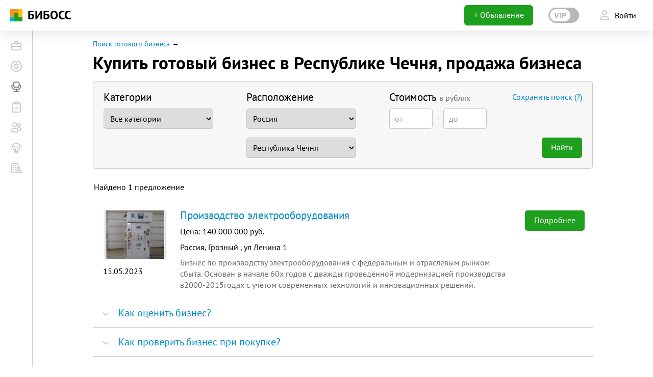

--- FILE ---
content_type: text/html; charset=UTF-8
request_url: https://www.beboss.ru/business/search/reg-chechnya
body_size: 17076
content:
<!DOCTYPE html>
<html lang="ru" class="pseudo-active no-touchevents">
<head>
    
<meta charset="UTF-8">
    <meta name="viewport" content="width=device-width, initial-scale=1, maximum-scale=1, minimum-scale=1, user-scalable=0">
<meta name="csrf-param" content="_csrf">
    <meta name="csrf-token" content="Ck55bORF6EMeW-92_O4TQMlB05Vcy770ad_CcWAAyrN5HjUFtBSkEyY0hC6PmUMQ_QqAzWmxxswmhbYXB0-u9Q==">
<title>Купить и продать готовый бизнес в Республике Чечня</title>
<meta property="og:image" content="https://www.beboss.ru/img/beboss-sharing.jpg">
<meta name="relap-image" content="https://www.beboss.ru/img/beboss-sharing.jpg">
<meta itemprop="image" content="https://www.beboss.ru/img/beboss-sharing.jpg">
<meta name="twitter:image:src" content="https://www.beboss.ru/img/beboss-sharing.jpg">
<meta property="og:title" content="Купить и продать готовый бизнес в Республике Чечня">
<meta name="twitter:title" content="Купить и продать готовый бизнес в Республике Чечня">
<meta name="keywords" content="готовый бизнес в Республике Чечня, купить бизнес в Республике Чечня, продать бизнес в Республике Чечня">
<meta name="description" content="Если вы решили купить готовый бизнес, наш магазин поможет сделать это быстро в Республике Чечня">
<meta property="og:description" content="Если вы решили купить готовый бизнес, наш магазин поможет сделать это быстро в Республике Чечня">
<meta itemprop="description" content="Если вы решили купить готовый бизнес, наш магазин поможет сделать это быстро в Республике Чечня">
<meta name="twitter:description" content="Если вы решили купить готовый бизнес, наш магазин поможет сделать это быстро в Республике Чечня">
<meta name="apple-itunes-app" content="app-id=1437380655">
<meta property="og:site_name" content="beboss.ru">
<meta itemprop="name" content="beboss.ru">
<meta name="twitter:site" content="beboss.ru">
<meta name="twitter:card" content="summary_large_image">
<link href="/android-app-manifests/readybusiness.json" rel="manifest">
<link href="https://www.beboss.ru/business/search/reg-chechnya" rel="canonical">
<link href="https://www.beboss.ru/css1768469812/style-top.css?v=1758630861&amp;pst=1768469812" rel="stylesheet">
<style>.fr-list__img {
	margin-top: 24px
}

.fr-list__img_big {
	display: none
}

.fr-list__img_big img {
	width: 100%;
	height: auto
}

.fr-list__img_small {
	display: block;
	line-height: 0
}

.fr-list__img_small img {
	width: 100%;
	height: auto
}

@media (min-width:576px) {
	.fr-list__img_big {
		display: block
	}
	.fr-list__img_small {
		display: none
	}
}</style>    <link rel="shortcut icon" href="/favicon.ico">
    <link rel="apple-touch-icon" sizes="57x57" href="/apple-touch-icon-57x57.png">
    <link rel="apple-touch-icon" sizes="114x114" href="/apple-touch-icon-114x114.png">
    <link rel="apple-touch-icon" sizes="72x72" href="/apple-touch-icon-72x72.png">
    <link rel="apple-touch-icon" sizes="144x144" href="/apple-touch-icon-144x144.png">
    <link rel="apple-touch-icon" sizes="60x60" href="/apple-touch-icon-60x60.png">
    <link rel="apple-touch-icon" sizes="120x120" href="/apple-touch-icon-120x120.png">
    <link rel="apple-touch-icon" sizes="76x76" href="/apple-touch-icon-76x76.png">
    <link rel="apple-touch-icon" sizes="152x152" href="/apple-touch-icon-152x152.png">
    <link rel="icon" type="image/png" href="/favicon-196x196.png" sizes="196x196">
    <link rel="icon" type="image/png" href="/favicon-160x160.png" sizes="160x160">
    <link rel="icon" type="image/png" href="/favicon-96x96.png" sizes="96x96">
    <link rel="icon" type="image/png" href="/favicon-32x32.png" sizes="32x32">
    <link rel="icon" type="image/png" href="/favicon-16x16.png" sizes="16x16">
    <meta name="msapplication-TileColor" content="#da532c">
    <meta name="msapplication-TileImage" content="/mstile-144x144.png">
    <meta name="facebook-domain-verification" content="7fvzkl8c2yanl1j58p5m8q8ct8x7yo" />
<script>window.yaContextCb=window.yaContextCb||[]</script>
</head>
<body class="new-boss js-new-menu new-menu__close">


    <input type="hidden" class="js-header-is-rendered" value="true">
<input type="hidden" class="js-header-is-auth" value="true">
<input type="hidden" class="js-header-url" value="https://www.beboss.ru/new/header">
<input type="hidden" class="js-header-menu-section" value="rb">
<input type="hidden" class="js-current-url" value="https://www.beboss.ru/business/search/reg-chechnya">
<input type="hidden" class="js-header-menu-is-personal" value="">
<input type="hidden" class="js-header-menu-is-bootstrap" value="0">
<input type="hidden" class="js-header-menu-hide" value="">
<input type="hidden" class="js-url-change-city" value="https://www.beboss.ru/site/change-city/country-1/https%253A%252F%252Fwww.beboss.ru%252Fbusiness%252Fsearch%252Freg-chechnya">
        <input type="hidden" class="js-header-change-city" value="1">
        <input type="hidden" class="js-header-notifications" value="1">

<div class="beboss-head js-head-beboss">
    <div class="beboss-head__left">
        <div class="beboss-head__burger js-beboss-burger">
            <span></span>
        </div>

                    <a href="https://www.beboss.ru" class="beboss-head__logo-container">
                <div class="beboss-head__logo-icon">
                    <i class="icon-logo-3"></i>
                </div>
                <div class="beboss-head__logo-text">БИБОСС</div>
            </a>
        
                    
                        </div>
    <div class="beboss-head__right">
        <div class="beboss-head__btn-add beboss-head__btn-add_a">
                            <a href="https://www.beboss.ru/mylistings/chooseType?add" class="button big green paint full">+ Объявление</a>
                    </div>

        
        
                    <div class="beboss-head__btn-open beboss-head__btn-open_vip ">
                <a href="https://www.beboss.ru/personal/pro?type=header_switch&backurl=https%3A%2F%2Fwww.beboss.ru%2Fbusiness%2Fsearch%2Freg-chechnya">
                    <div class="beboss-head__vip-switch"><span>VIP</span></div>
                </a>
            </div>
        
                    <a href="/signin?site=https%3A%2F%2Fwww.beboss.ru%2Fbusiness%2Fsearch%2Freg-chechnya" class="beboss-head__btn-entry">
                <div class="bk-item">
                    <div class="bk-item__icon">
                                                    <i class="icon-24_black_user opacity02"></i>
                                            </div>
                    <div class="bk-item__txt bk-item__txt_r">Войти</div>
                </div>
            </a>
            </div>
</div>



<div class="baron baron__root baron__clipper _macosx _scrollbar beboss-menu beboss-menu_main js-beboss-main-menu js-menu-beboss">
    <div class="beboss-menu__container js-beboss-main-menu-container baron__scroller">

                    


<div class="beboss-menu__block">
            <a href="https://www.beboss.ru/franchise"
           class="beboss-menu__item ">
            <div class="beboss-menu__item-icon">
                                    <i class="icon-24_black_fr"></i>
                            </div>
            <div class="beboss-menu__item-text">Франшизы</div>
        </a>
            <a href="https://www.beboss.ru/"
           class="beboss-menu__item ">
            <div class="beboss-menu__item-icon">
                                    <i class="icon-24_black_invest"></i>
                            </div>
            <div class="beboss-menu__item-text">Инвестиции</div>
        </a>
            <a href="https://www.beboss.ru/business"
           class="beboss-menu__item  beboss-menu__item_active">
            <div class="beboss-menu__item-icon">
                                    <i class="icon-24_black_gb"></i>
                            </div>
            <div class="beboss-menu__item-text">Готовый бизнес</div>
        </a>
            <a href="https://www.beboss.ru/"
           class="beboss-menu__item ">
            <div class="beboss-menu__item-icon">
                                    <i class="icon-24_black_bplan"></i>
                            </div>
            <div class="beboss-menu__item-text">Бизнес-планы</div>
        </a>
            <a href="https://www.beboss.ru/qa"
           class="beboss-menu__item ">
            <div class="beboss-menu__item-icon">
                                    <i class="icon-24_black_community"></i>
                            </div>
            <div class="beboss-menu__item-text">Сообщество</div>
        </a>
            <a href="https://www.beboss.ru/"
           class="beboss-menu__item ">
            <div class="beboss-menu__item-icon">
                                    <i class="icon-24_black_idea"></i>
                            </div>
            <div class="beboss-menu__item-text">Бизнес идеи</div>
        </a>
            <a href="https://www.beboss.ru/"
           class="beboss-menu__item ">
            <div class="beboss-menu__item-icon">
                                    <i class="icon-24_black_suppl"></i>
                            </div>
            <div class="beboss-menu__item-text">Как начать бизнес</div>
        </a>
    </div>

        
    </div>
    <div class="baron__track">
        <div class="baron__free">
            <div class="js-beboss-main-menu-scrollbar baron__bar"></div>
        </div>
    </div>
</div>

<div id="wrap" class="js-wrap">
            <div id="main">
    <div class="container">
    <ul class="breadcrumbs breadcrumbs_new">
        <li><a href="https://www.beboss.ru/business" class="glob-link">Поиск готового бизнеса</a></li>
    </ul>

    <h1 class="b-issue-htext b-issue-htext_gb-extradition-newB b-issue-htext_gb-extradition">Купить готовый бизнес в Республике Чечня, продажа бизнеса</h1>

    
    
    
<div class="b-issue__filter b-issue__filter_business-extradition b-issue__filter_business b-issue__filter_business-newB">
    <form class="js-filter_business" action="/business/search" method="get">    <input type="hidden" name="continue" value="x" style="display: none">    <ul class="b-issue__filter-menu b-issue__filter-menu_type_float">
        <li class="b-issue__filter-menu-item b-issue__filter-menu-item_business">
            <label for="b-issue__filter-menu-change-cat" class="b-issue__filter-menu-label">Категории</label>
            <select class="input__select" name="id_category">
<option value="">Все категории</option>
<option value="auto">Авто</option>
<option value="carwash">Автомойка</option>
<option value="auto-service">Автосервис</option>
<option value="sites">Биржа сайтов и доменов</option>
<option value="hotel">Гостиница</option>
<option value="kids-business">Детский бизнес</option>
<option value="health-beauty">Здоровье и красота</option>
<option value="youtube">Инстаграм, Youtube, VK</option>
<option value="it">Интернет и IT</option>
<option value="it-shop">Интернет магазин</option>
<option value="cafe">Кафе</option>
<option value="clothing-store">Магазин одежды</option>
<option value="produse-store">Магазин продуктов</option>
<option value="med">Медцентр</option>
<option value="training">Обучение</option>
<option value="catering">Общепит</option>
<option value="prod">Производство</option>
<option value="entertainment">Развлечения и отдых</option>
<option value="restaurant">Ресторан</option>
<option value="retail">Розничная торговля</option>
<option value="beauty">Салон красоты</option>
<option value="agr">Сельхоз</option>
<option value="media">СМИ</option>
<option value="constr">Строительство</option>
<option value="transportation">Транспортные услуги</option>
<option value="servic-business">Услуги для бизнеса</option>
<option value="servic-population">Услуги для населения</option>
<option value="srvic-finance">Финансовые услуги</option>
</select>        </li>
        <li class="b-issue__filter-menu-item b-issue__filter-menu-item_business b-issue__filter-menu-item_wide">
            <label for="b-issue__filter-menu-change-country" class="b-issue__filter-menu-label">Расположение</label>
            <select class="input__select input__select_country js_input__select_country" name="regcountry">
<option value="">Все страны</option>
<option value="3">Белоруссия</option>
<option value="4">Казахстан</option>
<option value="5">Киргизия</option>
<option value="1" selected>Россия</option>
<option value="2">Украина</option>
</select>            <select class="input__select input__select_city js_input__select_city" name="regcity" style="">
<option value="">Все города</option>
<option value="41">Астрахань</option>
<option value="65">Барнаул</option>
<option value="17">Великий Новгород</option>
<option value="58">Владивосток</option>
<option value="30">Волгоград</option>
<option value="92">Воронеж</option>
<option value="61">Екатеринбург</option>
<option value="118">Иваново</option>
<option value="83">Ижевск</option>
<option value="68">Иркутск</option>
<option value="113">Йошкар-Ола</option>
<option value="129">Казань</option>
<option value="49">Калининград</option>
<option value="149">Калуга</option>
<option value="110">Кемерово</option>
<option value="179">Киров</option>
<option value="9">Краснодар</option>
<option value="34">Красноярск</option>
<option value="96">Липецк</option>
<option value="1">Москва</option>
<option value="210">Набережные Челны</option>
<option value="71">Нижний Новгород</option>
<option value="169">Новокузнецк</option>
<option value="75">Новосибирск</option>
<option value="86">Омск</option>
<option value="25">Оренбург</option>
<option value="29">Пенза</option>
<option value="5">Пермь</option>
<option value="46">Ростов-на-Дону</option>
<option value="57">Рязань</option>
<option value="11">Самара</option>
<option value="8">Санкт-Петербург</option>
<option value="31">Саранск</option>
<option value="62">Саратов</option>
<option value="160">Сочи</option>
<option value="67">Ставрополь</option>
<option value="108">Тверь</option>
<option value="106">Тольятти</option>
<option value="125">Тула</option>
<option value="195">Тюмень</option>
<option value="28">Ульяновск</option>
<option value="87">Уфа</option>
<option value="13">Хабаровск</option>
<option value="37">Чебоксары</option>
<option value="56">Челябинск</option>
<option value="12">Ярославль</option>
<option value="reg46">Алтайский край</option>
<option value="reg16">Амурская область</option>
<option value="reg13">Архангельская область</option>
<option value="reg35">Астраханская область</option>
<option value="reg20">Белгородская область</option>
<option value="reg17">Брянская область</option>
<option value="reg30">Владимирская область</option>
<option value="reg3">Волгоградская область</option>
<option value="reg14">Вологодская область</option>
<option value="reg36">Воронежская область</option>
<option value="reg84">Донецкая область</option>
<option value="reg40">Еврейская автономная область</option>
<option value="reg5">Забайкальский край</option>
<option value="reg113">Запорожская область</option>
<option value="reg62">Ивановская область</option>
<option value="reg39">Иркутская область</option>
<option value="reg38">Калининградская область</option>
<option value="reg34">Калужская область</option>
<option value="reg70">Камчатский край</option>
<option value="reg59">Кемеровская область</option>
<option value="reg69">Кировская область</option>
<option value="reg71">Костромская область</option>
<option value="reg8">Краснодарский край</option>
<option value="reg18">Красноярский край</option>
<option value="reg65">Курганская область</option>
<option value="reg19">Курская область</option>
<option value="reg76">Ленинградская область</option>
<option value="reg54">Липецкая область</option>
<option value="reg86">Луганская область</option>
<option value="reg55">Магаданская область</option>
<option value="reg1">Москва</option>
<option value="reg21">Московская область</option>
<option value="reg52">Мурманская область</option>
<option value="reg131">Ненецкий автономный округ</option>
<option value="reg48">Нижегородская область</option>
<option value="reg15">Новгородская область</option>
<option value="reg49">Новосибирская область</option>
<option value="reg50">Омская область</option>
<option value="reg23">Оренбургская область</option>
<option value="reg2">Орловская область</option>
<option value="reg27">Пензенская область</option>
<option value="reg4">Пермский край</option>
<option value="reg43">Приморский край</option>
<option value="reg22">Псковская область</option>
<option value="reg61">Республика Адыгея</option>
<option value="reg82">Республика Алтай</option>
<option value="reg51">Республика Башкортостан</option>
<option value="reg28">Республика Бурятия</option>
<option value="reg33">Республика Дагестан</option>
<option value="reg78">Республика Ингушетия</option>
<option value="reg67">Республика Кабардино-Балкария</option>
<option value="reg68">Республика Калмыкия</option>
<option value="reg57">Республика Карачаево-Черкессия</option>
<option value="reg75">Республика Карелия</option>
<option value="reg66">Республика Коми</option>
<option value="reg116">Республика Крым</option>
<option value="reg60">Республика Марий-Эл</option>
<option value="reg25">Республика Мордовия</option>
<option value="reg6">Республика Саха</option>
<option value="reg72">Республика Северная Осетия-Алания</option>
<option value="reg9">Республика Татарстан</option>
<option value="reg81">Республика Тыва</option>
<option value="reg44">Республика Удмуртия</option>
<option value="reg24">Республика Хакасия</option>
<option value="reg79" selected>Республика Чечня</option>
<option value="reg31">Республика Чувашия</option>
<option value="reg32">Ростовская область</option>
<option value="reg42">Рязанская область</option>
<option value="reg10">Самарская область</option>
<option value="reg7">Санкт-Петербург</option>
<option value="reg45">Саратовская область</option>
<option value="reg53">Сахалинская область</option>
<option value="reg29">Свердловская область</option>
<option value="reg74">Смоленская область</option>
<option value="reg47">Ставропольский край</option>
<option value="reg37">Тамбовская область</option>
<option value="reg58">Тверская область</option>
<option value="reg56">Томская область</option>
<option value="reg64">Тульская область</option>
<option value="reg73">Тюменская область</option>
<option value="reg26">Ульяновская область</option>
<option value="reg12">Хабаровский край</option>
<option value="reg63">Ханты-Мансийский автономный округ</option>
<option value="reg117">Херсонская область</option>
<option value="reg41">Челябинская область</option>
<option value="reg80">Чукотский автономный округ</option>
<option value="reg77">Ямало-Ненецкий автономный округ</option>
<option value="reg11">Ярославская область</option>
</select>        </li>
        <li class="b-issue__filter-menu-item b-issue__filter-menu-item_business">
            <label class="b-issue__filter-menu-label">Стоимость <span class="b-issue__filter-menu-label_small">в рублях</span></label>
            <div class="filter-menu__input">
                <div class="kn-head__filter-menu-input kn-head__filter-menu-input_from kn-head__filter-menu-input_business">
                    <input type="text" class="filter-menu-input js_filter-menu-input" name="cost_from" placeholder="от">                </div>
                <span class="kn-head__filter-menu-dash">—</span>
                <div class="kn-head__filter-menu-input kn-head__filter-menu-input_to kn-head__filter-menu-input_business">
                    <input type="text" class="filter-menu-input js_filter-menu-input" name="cost_to" placeholder="до">                </div>
            </div>
        </li>
    </ul>

            <a href="#" class="save-link glob-link js-save-filter" data-auto-auth="true">Сохранить поиск <span class="save-link__hover">(?)</span>
            <p class="hover-about-block">Вы можете сохранить параметры поиска чтобы получать уведомления о новых площадях.</p>
        </a>
    

    <button type="submit" class="btn-default btn-default_search btn-default_search-2">Найти</button>    <div class="clear"></div>
    </form></div>
    <div class="rb-filter-result clearfix">
        <p class="rb-filter-result__htext">
            Найдено 1 предложение        </p>
    </div>
            <div class="object">
            <div class="obj__left">
                <div class="obj__left-img">
                                        <a href="https://www.beboss.ru/business/182275" target="_blank">
                                                    <img src="https://www.beboss.ru/listings/rb/182275/photos/md_ajUlqk8i.jpg" alt="Производство электрооборудования">
                                            </a>
                </div>
                <p class="obj__left-date">15.05.2023</p>
            </div>
            <div class="obj__right">
                <a href="https://www.beboss.ru/business/182275" target="_blank" class="btn-default">Подробнее</a>
            </div>
            <div class="obj__center">
                                                                    <a href="https://www.beboss.ru/business/182275" target="_blank" class="glob-link obj__center-title">Производство электрооборудования</a>
                <p class="obj__center-price">
                                            Цена: 140 000 000 руб.                                                        </p>
                                    <p class="obj__center-city">
                        Россия, Грозный                                                    , yл Ленина 1                                            </p>
                                <p class="obj__center-desc">
                    Бизнес по производству электрооборудования с федеральным и отраслевым рынком сбыта. Основан в начале 60х годов с дважды проведенной модернизацией производства в2000-2015годах с учетом современных технологий и инновационных решений.

1.Предложение интересно своим месторасположением, значимостью для...                </p>
            </div>
        </div>
            
    </div>
<div class="container">
    <div class="b__row m-b20" itemtype="https://schema.org/FAQPage" itemscope>
        <div class="faq-answer">
            <ul class="faq-answer-list">
                <li class="faq-answer__item active" itemtype="https://schema.org/Question" itemprop="mainEntity" itemscope style="background-color: white;">
                    <a class="faq-answer__link glob-link js-item-dropdown">
                        <span class="faq-answer__icon"><i class="icon-ar_black_menu_down opacity02 active"></i></span>
                        <span class="faq-answer__txt" itemprop="name">Как оценить бизнес?</span>
                    </a>
                    <div class="faq__answer js-sublist" style="display: block;">
                        <div class="wysiwyg-new">
                            <div class="wysiwyg-new__txt" itemtype="https://schema.org/Answer" itemprop="acceptedAnswer" itemscope>
                                <p itemprop="text">
                                                                            Оценка бизнеса - процесс сложный, и зависит от множества факторов.<br />
                                                                        Для того, чтобы определить стоимость бизнеса, существует два основных подхода - это оценка активов компании, и оценка денежных потоков.<br />
                                    Если бизнес не обладает никакими материальным активами, например находится в арендованном помещении, осуществляется без использования дорогостоящего оборудования - то стоимость его обычно оценивается исходя из среднемесячной прибыли и составляет сумму, которую новый владелец сможет заработать за 12-24 месяцев.<br />
                                    Если же у бизнеса есть какие-либо материальные активы - то они также включаются в стоимость бизнеса. Это может быть цена недвижимости, в которой располагается предприятие, а также, например, стоимость дорогостоящего ликвидного оборудования или спец.техники, если они используются в работе компании.
                                </p>
                            </div>
                        </div>
                    </div>
                </li>
                <li class="faq-answer__item active" itemtype="https://schema.org/Question" itemprop="mainEntity" itemscope style="background-color: white;">
                    <a class="faq-answer__link glob-link js-item-dropdown">
                        <span class="faq-answer__icon"><i class="icon-ar_black_menu_down opacity02 active"></i></span>
                        <span class="faq-answer__txt" itemprop="name">Как проверить бизнес при покупке?</span>
                    </a>
                    <div class="faq__answer js-sublist" style="display: block;">
                        <div class="wysiwyg-new">
                            <div class="wysiwyg-new__txt" itemtype="https://schema.org/Answer" itemprop="acceptedAnswer" itemscope>
                                <p itemprop="text">
                                    Если вы планируете купить готовый бизнес - перед покупкой вам необходимо проверить, что именно вы покупаете. Для этого вам нужно выполнить, хотя бы, эти несколько простых шагов:<br />
                                    1) Убедитесь, что бизнес принадлежит тому человеку, кто вам его продает. Запросите в налоговой выписку ЕГРЮЛ, проверьте всех владельцев.<br />
                                    2) Потребуйте предоставить вам бухгалтерскую отчетность приобретаемой компании. Также можете попросить оформить на себя доверенность, чтобы получить копии этих документов в налоговой - и убедиться в их достоверности.<br />
                                    3) Проанализируйте клиентскую базу и репутацию компании.<br />
                                    4) Запросите все договоры с клиентами, по которым есть какие-либо неисполненные обязательства. Оцените дебиторскую и кредиторскую задолженность компании.<br />
                                    5) Запросите все договоры с контрагентами - договор аренды, договоры с поставщиками сырья или услуг (телефония, интернет, электроэнергия и т.д.). Проверьте наличие задолженностей по этим договорам.<br />
                                    6) Проверьте, как строились отношения с сотрудниками - просмотрите все трудовые договоры, убедитесь в отсутствии задолженностей по заработным платам и отсутствии трудовых споров.<br />
                                    7) Выясните реальную причину продажи бизнеса.<br />
                                    8) Наймите аудиторов или оценщиков, которые предоставят вам свой независимый взгляд на оцениваемый бизнес.
                                </p>
                            </div>
                        </div>
                    </div>
                </li>
            </ul>
        </div>
    </div>
</div>
</div>
    <div class="beboss-footer ">
    <div class="beboss-footer__main">
        <div class="container">
            <div class="beboss-footer__main-top">
                <a class="beboss-footer__logo-container" href="https://www.beboss.ru">
                    <div class="beboss-footer__logo-icon ">
                                                    <i class="icon-logo-3"></i>
                        
                    </div>
                    <div class="beboss-footer__logo-text">
                        БИБОСС                    </div>
                </a>
                            </div>
            <div class="beboss-footer__main-bottom">
                <div class="beboss-footer__col">
                    <div class="beboss-footer__subtitle">Разделы</div>
                    <ul class="beboss-footer__menu">
                                                    <li class="beboss-footer__item">
                                <a class="bf-item" href="https://www.beboss.ru/franchise">
                                    <div class="bf-item__icon">
                                        <i class="icon-24_white_fr"></i>                                    </div>
                                    <div class="bf-item__text">Франшизы</div>
                                </a>
                            </li>
                                                    <li class="beboss-footer__item">
                                <a class="bf-item" href="https://www.beboss.ru/qa">
                                    <div class="bf-item__icon">
                                        <i class="icon-24_white_community"></i>                                    </div>
                                    <div class="bf-item__text">Сообщество</div>
                                </a>
                            </li>
                                                    <li class="beboss-footer__item">
                                <a class="bf-item" href="https://www.beboss.ru/business">
                                    <div class="bf-item__icon">
                                        <i class="icon-24_white_gb"></i>                                    </div>
                                    <div class="bf-item__text">Готовый бизнес</div>
                                </a>
                            </li>
                                                    <li class="beboss-footer__item">
                                <a class="bf-item" href="https://www.beboss.ru/investments">
                                    <div class="bf-item__icon">
                                        <i class="icon-24_white_invest"></i>                                    </div>
                                    <div class="bf-item__text">Инвестиции</div>
                                </a>
                            </li>
                                                    <li class="beboss-footer__item">
                                <a class="bf-item" href="https://www.beboss.ru/bizideas">
                                    <div class="bf-item__icon">
                                        <i class="icon-24_white_idea"></i>                                    </div>
                                    <div class="bf-item__text">Бизнес идеи</div>
                                </a>
                            </li>
                                                    <li class="beboss-footer__item">
                                <a class="bf-item" href="https://www.beboss.ru/bplans">
                                    <div class="bf-item__icon">
                                        <i class="icon-24_white_bplan"></i>                                    </div>
                                    <div class="bf-item__text">Бизнес-планы</div>
                                </a>
                            </li>
                                                    <li class="beboss-footer__item">
                                <a class="bf-item" href="https://www.beboss.ru/start">
                                    <div class="bf-item__icon">
                                        <i class="icon-24_white_kn"></i>                                    </div>
                                    <div class="bf-item__text">Как начать бизнес</div>
                                </a>
                            </li>
                                                    <li class="beboss-footer__item">
                                <a class="bf-item" href="https://www.beboss.ru/franchise/rating">
                                    <div class="bf-item__icon">
                                        <i class="icon-24_white_lightning"></i>                                    </div>
                                    <div class="bf-item__text">Рейтинг франшиз</div>
                                </a>
                            </li>
                                            </ul>
                </div>
                <div class="beboss-footer__col">
                    <div class="beboss-footer__subtitle">
                        Проекты                    </div>
                    <ul class="beboss-footer__menu">
                                                    <li class="beboss-footer__item">
                                <a class="bf-item" href="https://www.beboss.ru/journal">
                                    <div class="bf-item__text">Бизнес-журнал</div>
                                </a>
                            </li>
                                                    <li class="beboss-footer__item">
                                <a class="bf-item" href="https://www.beboss.ru/journal/events">
                                    <div class="bf-item__text">Календарь мероприятий</div>
                                </a>
                            </li>
                                                    <li class="beboss-footer__item">
                                <a class="bf-item" href="https://www.beboss.ru/tm">
                                    <div class="bf-item__text">Товарные знаки</div>
                                </a>
                            </li>
                                                    <li class="beboss-footer__item">
                                <a class="bf-item" href="https://www.beboss.ru/tournament">
                                    <div class="bf-item__text">BEBOSS TOURNAMENT</div>
                                </a>
                            </li>
                                                    <li class="beboss-footer__item">
                                <a class="bf-item" href="https://www.beboss.ru/investments/where-invest">
                                    <div class="bf-item__text">Куда вложить деньги</div>
                                </a>
                            </li>
                                            </ul>
                </div>
                <div class="beboss-footer__col">
                    <div class="beboss-footer__subtitle">
                        БИБОСС                    </div>
                    <ul class="beboss-footer__menu">
                                                    <li class="beboss-footer__item">
                                <a class="bf-item" href="https://www.beboss.ru/about">
                                    <div class="bf-item__text">О портале</div>
                                </a>
                            </li>
                                                    <li class="beboss-footer__item">
                                <a class="bf-item" href="https://www.beboss.ru/feedback">
                                    <div class="bf-item__text">Отзывы о нас</div>
                                </a>
                            </li>
                                                    <li class="beboss-footer__item">
                                <a class="bf-item" href="https://www.beboss.ru/services">
                                    <div class="bf-item__text">Рекламные услуги</div>
                                </a>
                            </li>
                                                    <li class="beboss-footer__item">
                                <a class="bf-item" href="https://www.beboss.ru/job">
                                    <div class="bf-item__text">Работа у нас</div>
                                </a>
                            </li>
                                                    <li class="beboss-footer__item">
                                <a class="bf-item" href="https://www.beboss.ru/adresses">
                                    <div class="bf-item__text">Контактные данные</div>
                                </a>
                            </li>
                                            </ul>
                </div>
                <div class="beboss-footer__soc-container">
                    <div class="beboss-footer__subtitle">Соцсети</div>
                    <noindex>
                        <ul class="beboss-footer__menu beboss-footer__menu_soc">
                                                            <li class="beboss-footer__item">
                                    <a class="bf-item" href="http://vk.com/beboss" rel="nofollow noopener"
                                       target="_blank">
                                        <div class="bf-item__icon">
                                            <i class="icon-24_white_vk"></i>                                        </div>
                                        <div class="bf-item__text">Вконтакте</div>
                                    </a>
                                </li>
                                                            <li class="beboss-footer__item">
                                    <a class="bf-item" href="https://t.me/beboss_ru" rel="nofollow noopener"
                                       target="_blank">
                                        <div class="bf-item__icon">
                                            <i class="icon-24_white_tg"></i>                                        </div>
                                        <div class="bf-item__text">Телеграм</div>
                                    </a>
                                </li>
                                                            <li class="beboss-footer__item">
                                    <a class="bf-item" href="https://www.youtube.com/@BebossRus" rel="nofollow noopener"
                                       target="_blank">
                                        <div class="bf-item__icon">
                                            <i class="icon-24_white_yt"></i>                                        </div>
                                        <div class="bf-item__text">Youtube</div>
                                    </a>
                                </li>
                                                            <li class="beboss-footer__item">
                                    <a class="bf-item" href="https://dzen.ru/id/5dc91b82f5a25e6c5ca73095?share_to=link" rel="nofollow noopener"
                                       target="_blank">
                                        <div class="bf-item__icon">
                                            <i class="icon-24_white_dzen"></i>                                        </div>
                                        <div class="bf-item__text">Дзен</div>
                                    </a>
                                </li>
                                                            <li class="beboss-footer__item">
                                    <a class="bf-item" href="https://vkvideo.ru/@beboss" rel="nofollow noopener"
                                       target="_blank">
                                        <div class="bf-item__icon">
                                            <i class="icon-24_white_vk_video"></i>                                        </div>
                                        <div class="bf-item__text">VK Видео</div>
                                    </a>
                                </li>
                                                            <li class="beboss-footer__item">
                                    <a class="bf-item" href="https://rutube.ru/u/beboss/" rel="nofollow noopener"
                                       target="_blank">
                                        <div class="bf-item__icon">
                                            <i class="icon-24_white_rutube"></i>                                        </div>
                                        <div class="bf-item__text">RUTUBE</div>
                                    </a>
                                </li>
                                                    </ul>
                    </noindex>
                </div>
                <div class="beboss-footer__btn-container">
                    <div class="beboss-footer__btn">
                        <a class="button white full" href="https://t.me/beboss_chat">
                            <div class="bf-item align-middle">
                                <div class="bf-item__icon">
                                    <i class="icon-24_white_tg"></i>                                </div>
                                <div class="bf-item__text">Чат предпринимателей</div>
                            </div>
                        </a>
                    </div>
                    <div class="beboss-footer__btn">
                        <a class="button white full" href="https://www.beboss.ru/mobile">
                            <div class="bf-item align-middle">
                                <div class="bf-item__icon">
                                    <i class="icon-24_white_iphone"></i>                                </div>
                                <div class="bf-item__text">Мобильные приложения</div>
                            </div>
                        </a>
                    </div>
                    <div class="beboss-footer__btn">
                        <a class="button white full"
                           href="/service-contact">
                            <div class="bf-item align-middle">
                                <div class="bf-item__icon">
                                    <i class="icon-24_white_help_center"></i>                                </div>
                                <div class="bf-item__text">Служба поддержки</div>
                            </div>
                        </a>
                    </div>
                </div>
            </div>
        </div>
    </div>
    <div class="beboss-footer__bottom">
        <div class="container">
            <div class="beboss-footer__bottom-container">

                                    <p class="bf-item__text" style="padding-bottom:20px;">
                        Портал БИБОСС использует данные браузера пользователя (cookie, ip адрес и местоположение) для обеспечения корректной работы разделов сайта и сбора статистики.                        <br />Оставаясь на сайте, вы соглашаетесь на сбор этих данных.                        <br /><a href='/faq/4' class='glob-link' target='_blank'>Политика конфиденциальности БИБОСС.</a>
                    </p>
                                <div class="beboss-footer__copyright">
                    <div class="bf-item">
                        <div class="bf-item__text">
                            © БИБОСС 2006-2026                        </div>
                    </div>
                    <div class="beboss-footer__li">
                        <noindex>
                            <a href="//www.liveinternet.ru/stat/BeBossru/index.html?id=0;id=5;period=month;total=yes"
                               class="footer-office__link" target="_blank" rel="nofollow noopener">
                                <img src="/img/footer/Counter.jpg" alt="liveinternet"
                                     title="LiveInternet: показано число просмотров и посетителей за 24 часа">
                            </a>
                        </noindex>
                    </div>
                </div>
            </div>
        </div>
    </div>
</div>


</div>


    <input type="hidden" class="js-SignInUpModalHeaderUrl" name="" value="https://www.beboss.ru/new/header">    <input type="hidden" class="js-SignInUpModalFormErrDefault" name="" value="Требуется авторизация.">    <input type="hidden" class="js-SignInUpModalFormUrl" name="" value="/signin/ajx/get-form?use_bootstrap=0"><input type="hidden" class="js-UpdateHeaderUrl" name="" value="https://www.beboss.ru/new/header"><div class="bk-preload-bg full-width js-bk-preload-bg-beboss-full hide a-fade"></div>
<div class="bk-preload-block full-width js-bk-preload-block-beboss-full hide a-fade">
    <div class="bk-preload-wrap">
        <div class="bk-preload__body">
            <div class="bk-preload__content bk-preload__content_front">
                <div class="bk-preload__item border bk-preload__item_orange"></div>
                <div class="bk-preload__item border bk-preload__item_green"></div>
                <div class="bk-preload__item border bk-preload__item_yellow"></div>
                <div class="bk-preload__item border bk-preload__item_blue"></div>
            </div>
            <div class="bk-preload__content bk-preload__content_right">
                <div class="bk-preload__item border"></div>
                <div class="bk-preload__item border"></div>
                <div class="bk-preload__item border"></div>
                <div class="bk-preload__item border"></div>
            </div>
        </div>
    </div>
</div><link href="https://www.beboss.ru/css1768469812/style-bottom.css?v=1758630861&amp;pst=1768469812" rel="stylesheet">
<link href="https://www.beboss.ru/css/jquery.jscrollpane.css?pst=1768469812" rel="stylesheet">
<style type="text/css">.optional-button,.optional-button.for-bell{font-family:Arial;font-size:12px;font-style:normal;font-weight:400;line-height:normal;color:#000;padding:3px 4px 3px 8px;border-radius:10px;background:hsla(0,0%,100%,.8);border:1px solid rgba(0,0,0,.1);width:-moz-fit-content;width:fit-content;display:inline-flex;align-items:center;cursor:pointer!important;position:absolute;top:8px;right:8px;z-index:50}.optional-button.for-bell svg,.optional-button svg{margin-left:4px}.optional-button.for-bell:hover .optional-button__tooltip-box,.optional-button:hover .optional-button__tooltip-box{display:block}.optional-button__tooltip-box,.optional-button__tooltip-box.for-bell{position:absolute;top:-1px;right:-1px;cursor:auto;display:none}.for-bell.optional-button__tooltip,.optional-button__tooltip{color:#000;font-family:Arial;font-size:12px;font-weight:400;line-height:normal;border-radius:10px;border:1px solid rgba(0,0,0,.1);background:#fff;padding:4px;min-width:180px}.for-bell.optional-button__tooltip .optional-button,.optional-left .optional-button{right:auto;left:8px}.for-bell.optional-button__tooltip .optional-button__tooltip-box,.optional-left .optional-button__tooltip-box{left:-1px;right:auto}.for-bell.optional-bottom .optional-button,.optional-bottom .optional-button{top:auto;bottom:8px}.for-bell.optional-bottom .optional-button__tooltip-box,.optional-bottom .optional-button__tooltip-box{bottom:-1px;top:auto}.for-bell.optional-bottom.optional-button-promotion .optional-button,.optional-bottom.optional-button-promotion .optional-button{left:56px}.for-bell .static-button{width:100%}.for-bell .static-button .optional-button{position:relative;top:auto;left:auto;bottom:auto;right:auto;margin-top:8px}@media (max-width:575.98px){.for-bell.optional-button__tooltip,.optional-button__tooltip{min-width:115px}}
/*# sourceMappingURL=ad.css.map */
</style>
<link href="https://www.beboss.ru/new/assets/887f9066/css/popup.css?v=1768469879&amp;pst=1768469812" rel="stylesheet">
<link href="https://www.beboss.ru/new/assets/cf39d62a/jquery-ui.min.css?v=1768469879&amp;pst=1768469812" rel="stylesheet">
<style type="text/css">/*!
 * @copyright Copyright &copy; Kartik Visweswaran, Krajee.com, 2013
 * @package yii2-widgets
 * @subpackage yii2-widget-growl
 * @version 1.0.0
 *
 * Styling for \kartik\widgets\Growl widget for Bootstrap 3.0
 * Built for Yii Framework 2.0
 * Author: Kartik Visweswaran
 * Year: 2014
 * For more Yii related demos visit http://demos.krajee.com
 */.kv-alert-separator{clear:both;margin-top:10px;margin-bottom:13px;border:0;height:1px;background-image:-webkit-linear-gradient(left,rgba(0,0,0,0),rgba(0,0,0,.15),rgba(0,0,0,0));background-image:-moz-linear-gradient(left,rgba(0,0,0,0),rgba(0,0,0,.15),rgba(0,0,0,0));background-image:-ms-linear-gradient(left,rgba(0,0,0,0),rgba(0,0,0,.15),rgba(0,0,0,0));background-image:-o-linear-gradient(left,rgba(0,0,0,0),rgba(0,0,0,.15),rgba(0,0,0,0))}.alert-growl{border-radius:10px;background-color:#191919;background-color:rgba(25,25,25,.9);border-width:2px;border-color:#fff;border-color:rgba(255,255,255,.9);color:#fff;box-shadow:0 0 10px #191919;box-shadow:0 0 10px rgba(25,25,25,.8)}.alert-growl button.close{color:#fff;opacity:1}.alert-growl img{float:left;padding:0 5px 0 0}.alert-growl .alert-link{color:#fff}</style>
<style type="text/css">.baron__clipper {
    overflow: hidden;
}
.baron__scroller {
    overflow-y: scroll;
    -ms-overflow-style: none;
    -moz-box-sizing: border-box;
    box-sizing: border-box;
    margin: 0;
    border: 0;
    padding: 0;
    width: 100%;
    height: 100%;
    -webkit-overflow-scrolling: touch;
    /* remove line to customize scrollbar in iOs */
}
.baron__scroller::-webkit-scrollbar {
    width: 0;
    height: 0;
}
.baron__track {
    display: none;
    position: absolute;
    top: 0;
    right: 0;
    bottom: 0;
}
.baron._scrollbar .baron__track {
    display: block;
}
.baron__free {
    position: absolute;
    top: 0;
    bottom: 0;
    right: 0;
}
.baron__bar {
    display: none;
    position: absolute;
    right: 0;
    z-index: 1;
    width: 10px;
    background: #999;
}
.baron._scrollbar .baron__bar {
    display: block;
}
.baron__control {
    display: none;
}

/* Mac OS X */
.baron._macosx .baron__track {
    opacity: 1;
    position: absolute;
    z-index: 3;
    top: 2px;
    bottom: 2px;
    right: 0;
    width: 0;
}
.baron._macosx._scrollbar .baron__track {
    opacity: 1;
}
.baron._macosx .baron__bar {
    position: absolute;
    z-index: 1;
    width: 4px;
    border-radius: 3px;
    background: #333;
    opacity: 0;
    transition: .1s opacity .2s linear;
    pointer-events: auto;
}
.baron._dragging .baron__bar {
    /*opacity: 1;*/
}
.baron._macosx .baron__bar:hover,
.baron._scrolling .baron__bar {
    transition-duration: 0s;
    transition-delay: 0s;
    opacity: .3;
}
</style>
<link href="https://www.beboss.ru/new/assets/97fa8e28/magnific-popup.min.css?v=1768469867&amp;pst=1768469812" rel="stylesheet">
<link href="https://www.beboss.ru/new/assets/e0795744/jquery.tooltip.css?v=1768469867&amp;pst=1768469812" rel="stylesheet">
<style type="text/css">#boss-loader-icon {
    width: 200px;
    height: 200px;
    background-image: url('/new/img/preloader.gif?1');
    background-repeat: no-repeat;
    margin: 10px auto;
}

#boss-loader-icon {
    display: none;
    position: fixed;
    left: 50%;
    top: 50%;
    margin-top: -100px;
    margin-left: -100px;
    z-index: 999999999999999;
}

#boss-loader-background {
    display: none;
    position: fixed;
    left: 0;
    top: 0;
    width: 100%;
    height: 100%;
    background: #fff;
    opacity: 0.5;
    z-index: 2000;
}
</style>
<script src="https://www.beboss.ru/new/assets/117eec4/jquery.min.js?v=1768469867&amp;pst=1768469812"></script>
<script src="https://www.beboss.ru/new/assets/b798358/yii.js?v=1768469867&amp;pst=1768469812"></script>
<script src="https://www.beboss.ru/new/assets/38a3d4e2/js/bcaptcha-asset.js?v=1768469867&amp;pst=1768469812"></script>
<script src="https://www.beboss.ru/new/assets/63b13169/js/beboss-helpers-asset.js?v=1768469867&amp;pst=1768469812"></script>
<script src="https://www.beboss.ru/new/assets/3e1fff36/js/firebase.js?v=1768469867&amp;pst=1768469812"></script>
<script src="https://www.beboss.ru/new/assets/7a9f3471/js/index.js?v=1768469867&amp;pst=1768469812"></script>
<script type="text/javascript">$(document).ready(function (){

    var lazy = ($('[data-lazy]') || []);

    lazy.map(function (inx, el) {
        addPreloadBlock($(el), true);
    });

    function checkLazyBlocks() {
        lazy = lazy.filter(function (indx, el) {
            var block = $(el);
            var w_height = $(window).height();
            console.log(block.get(0).getBoundingClientRect().top);
            console.log(w_height);
            if (block.get(0).getBoundingClientRect().top < w_height + 100
                && block.get(0).getBoundingClientRect().top > (-1 * w_height) - 100) {
                var url = block.data('url');
                var container = $(block.data('container'));
                $.ajax({
                    url: url,
                    method: 'post',
                    dataType: 'json',
                    success: function (res) {
                        removePreloadBlock(block, true);
                        if (Object.keys(res.data).length > 0) {
                            container.append(res.data.tpl);
                        }
                    }
                });
                return false;
            }
            return true;
        });
    }

    setTimeout(function(){
        checkLazyBlocks();
    }, 2000);



    window.onscroll = function () {
        checkLazyBlocks();
    };

    function addPreloadBlock($block, $slider, opacity) {
        $slider = $slider || false;
        opacity = opacity || false;

        if ($slider) {
            $block.append($('.js-preload-block').html());
        } else {
            $block.css('position', 'relative');
            var $b = $block.append($('.js-preload-inner-block').html());

            if (opacity) {
                $b.find('.bk-preload-bg').css('opacity', '1');
            }
        }

        return $block;
    }

    function removePreloadBlock($block, $slider) {
        $slider = $slider || false;

        if ($slider) {
            $block.find('.js-preload-wrap').remove();
        } else {
            $block.removeAttr('position');
            $block.find('.bk-preload-bg').remove();
            $block.find('.bk-preload-block').remove();
        }
    }

});
</script>
<script type="text/javascript" async="async">(function () {
    function c() {
        setTimeout(function beboss_counters() {
            (function (d, w, c) {
                (w[c] = w[c] || []).push(function () {
                    try {
                        w.yaCounter194860 = new Ya.Metrika({
                            id: 194860,
                            clickmap: true,
                            trackLinks: true, webvisor: true
                        });
                    } catch (e) {
                    }
                });

                var n = d.getElementsByTagName("script")[0],
                    s = d.createElement("script"),
                    f = function () {
                        n.parentNode.insertBefore(s, n);
                    };
                s.type = "text/javascript";
                s.async = true;
                s.src = (d.location.protocol == "https:" ? "https:" : "http:") + "//mc.yandex.ru/metrika/watch.js";

                if (w.opera == "[object Opera]") {
                    d.addEventListener("DOMContentLoaded", f);
                } else {
                    f();
                }
            })(document, window, "yandex_metrika_callbacks");

            new Image().src = "//counter.yadro.ru/hit;BeBossru?r" +
                escape(document.referrer) + ((typeof (screen) == "undefined") ? "" :
                    ";s" + screen.width + "*" + screen.height + "*" + (screen.colorDepth ?
                    screen.colorDepth : screen.pixelDepth)) + ";u" + escape(document.URL) +
                ";" + Math.random();



            (window.Image ? (new Image()) : document.createElement('img')).src = location.protocol + '//vk.com/rtrg?r=oKAtAa4xKa4g5ZxbWBAxQcF2aSCzjOPWjEoqOaxx3S27*HNIZ5vhHCF3WhnsXmFJ8QJxK4jSZThXH0KAfLF0gzPbbOF4gu5z/pa/pKOraU6l2EpkV8nQI7TQjs2jce4qxrX5TnWQKuPtlqITfcY1bKPEWgDDDnoMadXZ7t413XA-';
        }, 2000);
    }

    function ready(fn) {
        if (document.readyState != 'loading') {
            fn();
        } else if (document.addEventListener) {
            document.addEventListener('DOMContentLoaded', fn);
        } else {
            document.attachEvent('onreadystatechange', function () {
                if (document.readyState != 'loading')
                    fn();
            });
        }
    }

    ready(c);
})();
</script>
<script src="https://www.beboss.ru/new/assets/49dd9fad/script.js?v=1768469867&amp;pst=1768469812"></script>
<script src="https://www.beboss.ru/new/assets/49dd9fad/main.js?v=1768469867&amp;pst=1768469812"></script>
<script src="https://www.beboss.ru/engine/js/beboss-head.js?pst=1768469812"></script>
<script src="https://www.beboss.ru/new/assets/887f9066/js/popup.min.js?v=1768469879&amp;pst=1768469812"></script>
<script src="https://www.beboss.ru/new/assets/cf39d62a/jquery-ui.min.js?v=1768469879&amp;pst=1768469812"></script>
<script src="/engine/js/jquery.numberinput.js?pst=1768469812"></script>
<script type="text/javascript">$(document).ready(function() {
    $('.js_input__select_country').on('change', function() {
        var $selectCity =  $('.js_input__select_city');

        if (!$(this).val()) {
            $selectCity.hide();
            $selectCity.html('<option value="0">Загрузка...</option>');
        } else {
            $selectCity.html('<option value="0">Загрузка...</option>');
            $selectCity.show();

            $.ajax({
                url: '/new/ajx/business/main/ajax-city-region-list',
                type: 'post',
                data: {
                    country: $(this).val(),
                },
                dataType: 'json',
                success: function (json) {
                    var $option = '';
                    jQuery.each(json['data'], function ($key, $row) {
                        $option += '<option value="'+$row['id']+'">'+$row['name']+'</option>';
                    });

                    $selectCity.html($option);
                },
                error: function () {
                }
            });
        }
    });

    $(".js_filter-menu-input").onlyNumberInput({'int_num_allow' : 11});

    $('.js-save-filter').on('click', function(e) {
        e.preventDefault();

        if (typeof(window['auth']) != "undefined" && window['auth'] == false) {
            return;
        }

        var filterParam = $('.js-filter_business').serialize();
        var $buttonSave = $(this);

        if ($buttonSave.hasClass('js-save-filter')) {
            $buttonSave.removeClass('js-save-filter glob-link');

            $.ajax({
                url: '/new/ajx/business/main/ajax-saved-searches',
                type: 'post',
                data: filterParam,
                dataType: 'json',
                loadIcon: true,
                loadBack: true,
                success: function (json) {
                    if (json['result']) {
                        $buttonSave.html('Успешно сохранено');
                    } else {
                        notify('Извините. Произошла ошибка.', 4000, 'danger');
                        $buttonSave.addClass('js-save-filter glob-link');
                    }
                },
                error: function () {
                }
            });
        }
        return false;
    });
});

</script>
<script type="text/javascript">$(function(){

    $('.js-item-dropdown').on('click', function (e) {
        e.preventDefault();
        $(this).siblings('.js-sublist').stop().slideToggle(500);
        $(this).find('i').stop().toggleClass('active');
        $(this).closest('.faq-answer__item').stop().toggleClass('active');
    });

    $(document).ready(function(){
        setTimeout(function() {
            $('.js-item-dropdown').each(function(){
                $(this).siblings('.js-sublist').stop().slideToggle(500);
                $(this).find('i').stop().toggleClass('active');
                $(this).closest('.faq-answer__item').stop().toggleClass('active');
            });
        }, 1000);
    })
});
</script>
<script src="https://www.beboss.ru/new/assets/b402d5ac/js/bootstrap-growl.min.js?v=1768469869&amp;pst=1768469812"></script>
<script src="https://www.beboss.ru/engine/js/ws-system.js?pst=1768469812"></script>
<script src="https://www.beboss.ru/new/assets/d95e2ce1/js/autocomplete-plugin/autocomplete-plugin.js?v=1768469867&amp;pst=1768469812"></script>
<script src="https://www.beboss.ru/new/assets/6e02f1d7/baron.min.js?v=1768469867&amp;pst=1768469812"></script>
<script src="https://www.beboss.ru/new/assets/c5aa4e80/customSelect.js?v=1768469867&amp;pst=1768469812"></script>
<script src="https://www.beboss.ru/new/assets/6681e069/menu.js?v=2&amp;pst=1768469812"></script>
<script src="https://www.beboss.ru/new/assets/97fa8e28/jquery.magnific-popup.min.js?v=1768469867&amp;pst=1768469812"></script>
<script src="https://www.beboss.ru/engine/js/jquery.maskedinput.min.js?pst=1768469812"></script>
<script type="text/javascript">$(function () {
    var ppsTabChoose = function() { return $('.js-pop-up-tab-choose') },
        ppsTabCall = function() { return $('.js-pop-up-tab-call') },
        ppsTabMes = function() { return $('.js-pop-up-tab-mes') };
    // ppsBtnBack = $('.js-pop-up-btn-back');

    $(document).on('click', '.js-pop-up-open-tab-call', function () {
        ppsTabChoose().toggleClass('hide');
        ppsTabCall().toggleClass('hide');
        return false;
    });

    $(document).on('click', '.js-pop-up-open-tab-mes', function () {
        ppsTabChoose().toggleClass('hide');
        ppsTabMes().toggleClass('hide');
        return false;
    });

    $(document).on('click', '.js-pop-up-btn-back', function () {
        ppsTabChoose().removeClass('hide');
        ppsTabMes().addClass('hide');
        ppsTabCall().addClass('hide');
        return false;
    });

    $(document).on('click', '.js-pop-up__btn-close', function () {
        $.magnificPopup.instance.close();
    });

    $('.js-link-mfp').magnificPopup({
        closeOnBgClick: false,
        midClick: true,
        showCloseBtn: false,
        type: 'ajax',
        ajax: {
            settings: {
                type: 'POST',
                data: {
                    id_block: 'qweqweascdzxczsdawqe'
                }
            }
        },
        callbacks: {
            ajaxContentAdded: function() {
                BebossHelpers.bCaptcha.init();
            }
        }
    });

    $(document).on('click', '.js-contact_form_btn', function () {
        var $this = $(this);
        var $form = $this.closest('.js-contact_form');
        var data = $form.serialize();
        $this.attr('disabled', true);

        $.ajax({
            url: $this.attr('data-url'),
            type: 'post',
            data: data,
            loadIcon: true,
            loadBack: true,
            dataType: 'json',
            success: function (json) {
                if (json.result === true) {
                    if (json.data.header === true) {
                        bebossHeaderAjaxUpdate();
                    }

                    $('.js-services-request-block').remove();
                    notify(json.message, 5000, 'success');
                    var magnificPopup = $.magnificPopup.instance;
                    magnificPopup.close();
                    ppsTabChoose().removeClass('hide');
                    ppsTabMes().addClass('hide');
                    ppsTabCall().addClass('hide');
                } else {
                    var mess = '';

                    $.each(json.data.errors, function (i, v) {
                        mess += v + '<br>';
                    });

                    notify(mess, 5000, 'danger');
                }

                $this.attr('disabled', false);

                BebossHelpers.bCaptcha.resetAll();
            },
            error: function () {
                $this.attr('disabled', false);
            }
        });

        return false;
    });

    if (typeof jQuery.fn.inputmask !== 'undefined') {
        if ($('.js-phone-mask').length > 0) {
            $('.js-phone-mask').inputmask({
                'alias': 'phone'
            });
        }
    }
});
</script>
<script src="https://www.beboss.ru/new/assets/e0795744/jquery.tooltip.min.js?v=1768469867&amp;pst=1768469812"></script>
<script src="https://www.beboss.ru/new/assets/4f78c341/js/jquery.inputmask.bundle.min.js?v=1768469867&amp;pst=1768469812"></script>
<script type="text/javascript">/*!
* phone-codes/phone.js
* https://github.com/RobinHerbots/Inputmask
* Copyright (c) 2010 - 2018 Robin Herbots
* Licensed under the MIT license (http://www.opensource.org/licenses/mit-license.php)
* Version: 4.0.0-beta.5
*/

!function(factory) {
    "function" == typeof define && define.amd ? define([ "../inputmask" ], factory) : "object" == typeof exports ? module.exports = factory(require("../inputmask")) : factory(window.Inputmask);
}(function(Inputmask) {

    return Inputmask.extendAliases({
        phone: {
            alias: "abstractphone",
            maskSort: function(a, b) {
                return a.order < b.order ? -1 : 0 ;
            },
            onBeforeMask: function (value, opts) {
                return value.replace(/^8(\D)*9/, '+7$19');
            },
            onKeyPress: function(e){
                test_re =/^8 [(]_/;
                if (test_re.test(this.value) && e.key == "9") {
                    this.value = "+79";
                    return false;
                }

            },
            phoneCodes: [{
                mask: "8 (###) ###-##-##",
                cc: "RU-2",
                cd: "Russia2",
                desc_en: "",
                name_ru: "Россия2",
                desc_ru: "",
                order: 1
            }, {
                mask: "+7 (###) ###-##-##",
                cc: "RU",
                cd: "Russia",
                desc_en: "",
                name_ru: "Россия",
                desc_ru: "",
                order: 2
            }, {
                mask: "+7 (6##) ###-##-##",
                cc: "KZ",
                cd: "Kazakhstan",
                desc_en: "",
                name_ru: "Казахстан",
                desc_ru: "",
                order: 3
            }, {
                mask: "+7 (7##) ###-##-##",
                cc: "KZ",
                cd: "Kazakhstan",
                desc_en: "",
                name_ru: "Казахстан",
                desc_ru: "",
                order: 4
            }, {
                mask: "+374-##-###-###",
                cc: "AM",
                cd: "Armenia",
                desc_en: "",
                name_ru: "Армения",
                desc_ru: "",
                order: 5
            }, {
                mask: "+375 (##) ###-##-##",
                cc: "BY",
                cd: "Belarus",
                desc_en: "",
                name_ru: "Беларусь (Белоруссия)",
                desc_ru: "",
                order: 6
            }, {
                mask: "+380 (##) ###-##-##",
                cc: "UA",
                cd: "Ukraine",
                desc_en: "",
                name_ru: "Украина",
                desc_ru: "",
                order: 7
            }, {
                mask: "+996(###)###-###",
                cc: "KG",
                cd: "Kyrgyzstan",
                desc_en: "",
                name_ru: "Киргизия",
                desc_ru: "",
                order: 8
            }]
        }
    }), Inputmask;
});
</script>
<script type="text/javascript">$(function() {
    var SignMainAsset = {
        passwordShowSwitch: function ($this) {
            var $block = $this.offsetParent('.js-entry-form-group'),
                $input = $('input', $block);

            $input.prop('type', $input.attr('type') === 'password' ? 'text' : 'password');
        },
        setInputmask: function ($input) {
            if (typeof jQuery.fn.inputmask === 'undefined') {
                return false;
            }

            if ($input.length > 0) {
                $input.inputmask({
                    'alias': 'phone'
                });
            }
        },
        setFocusInput: function () {
            if ((/Android|webOS|iPhone|iPad|iPod|BlackBerry|IEMobile|Opera Mini/i.test(navigator.userAgent))) {
               return;
            }

            var isSet = false,
                $input = $('.js-set-focus-input');

            if ($input.length === 0) {
                return;
            }

            $input.each(function () {
                var $input = $(this);

                if ($input.val() === '' && !isSet) {
                    $input.focus();
                    isSet = true;
                    return false;
                }
            })
        },
        saveToCookie: function () {
            var $input = $('.js-save-to-cookie-value');

            if ($input.length === 0) {
                return;
            }

            var save = {};

            $input.each(function () {
                var $input = $(this);

                if ($input.val() !== '') {
                    save[$input.attr('name')] = $input.val();
                }
            });

            BebossHelpers.cookie.setCookie('form-value-save', save, {expires: 604800});
        },
        getCookieDataToInput: function () {
            var value = BebossHelpers.cookie.getCookie('form-value-save');

            if (typeof value === "object") {
                for (var i in value) {
                    var $in = $('.js-save-to-cookie-value[name="'+i+'"]');

                    if ($in && $in.length > 0) {
                        if ($in.val() === '') {
                            $in.val(value[i]);
                        }
                    }
                }
            }
        }
    };

    $('.js-password-show-switch').on('click', function (e) {
        e.preventDefault();
        SignMainAsset.passwordShowSwitch($(this));
    });

    $('.js-save-to-cookie').on('click', function () {
        SignMainAsset.saveToCookie();
    });

    SignMainAsset.setInputmask($('.js-entry-phone'));
    SignMainAsset.getCookieDataToInput();
    SignMainAsset.setFocusInput();
});
</script>
<script src="https://www.beboss.ru/new/assets/d6a13e43/js/sign-in-up-modal.js?v=1768469867&amp;pst=1768469812"></script>
<script type="text/javascript">/*
 * Yii EAuth extension.
 * @author Maxim Zemskov
 * @link http://github.com/Nodge/yii2-eauth/
 * @license http://www.opensource.org/licenses/bsd-license.php
 */
(function ($) {
	var popup,
		defaults = {
			popup: {
				width: 450,
				height: 380
			}
		};

	function openPopup(options) {
		if (popup != null)
			popup.close();

		var redirect_uri,
			url = redirect_uri = options.url;

		url += url.indexOf('?') >= 0 ? '&' : '?';

		if (url.indexOf('redirect_uri=') === -1) {
            url += 'redirect_uri=' + encodeURIComponent(redirect_uri) + '&';
		}

        if (typeof options.redirectSite !== "undefined") {
            url += 'site=' + encodeURIComponent(options.redirectSite) + '&';
        }

		url += 'js=';

		var centerWidth = (window.screen.width - options.popup.width) / 2,
			centerHeight = (window.screen.height - options.popup.height) / 2;

		popup = window.open(url, "yii_eauth_popup", "width=" + options.popup.width + ",height=" + options.popup.height + ",left=" + centerWidth + ",top=" + centerHeight + ",resizable=yes,scrollbars=no,toolbar=no,menubar=no,location=no,directories=no,status=yes");
		popup.focus();
	}

    window.addEventListener("message", function (e) {
        if (typeof GlobalSignInUp === "object") {
            if (typeof e.data !== 'undefined' && typeof e.data.SignInUpModalWidget !== 'undefined') {
                GlobalSignInUp.windowPostMessage(e.data.SignInUpModalWidget, e);
                if (popup != null) {
                    popup.close();
                }
            }
        }
    }, false);

	$.fn.eauth = function (services) {
		$(this).on('click', '[data-eauth-service]', function (e) {
			e.preventDefault();
			var $this = $(this);

			var service = $this.data('eauthService'),
				options = $.extend({
					url: this.href,
                    redirectSite: $this.data('eauthRedirectSite')
				}, defaults, services[service]);

			openPopup(options);
		});
	};
})(jQuery);
</script>
<script src="https://www.beboss.ru/new/assets/b798358/yii.activeForm.js?v=1768469867&amp;pst=1768469812"></script>
<script type="text/javascript">(function ($) {
    var originalAjax = $.ajax;
    var $document = $(document);

    var animationLoader = function($elem, type) {
        switch (type) {
            case 'in':
                $elem.removeClass('hide');
                setTimeout(function () {$elem.addClass('in')}, 10);
                break;
            case 'out':
                $elem.removeClass('in');
                setTimeout(function () {$elem.addClass('hide')}, 300);
                break;
            case 'hide':
                $elem.removeClass('in').addClass('hide');
                break;
        }
    };
    var transferBlockEnd = function($options){
        setTimeout(function () {
            if ($options.loadBlockContainer !== 'body') {
                $options.backElement.appendTo('body');
                $options.iconElement.appendTo('body');
                $options.backElement.css('position','fixed');
                $options.iconElement.css('position','fixed');
            }
        }, 300);
    };

    $.ajax = function (prop) {
        var options = $.extend({
            loadIcon: false,
            loadBack: false,
            loadBlockContainer: 'body',
            showLoaderOnStop: false,
            iconElement: $('.js-bk-preload-block-beboss-full'),
            backElement: $(".js-bk-preload-bg-beboss-full")
        }, prop);

        var originalSuccess = prop.success;

        prop.success = function (data, textStatus, jqXHR) {
            if (!BebossHelpers.fn.isEmpty(data)) {
                if (!BebossHelpers.fn.isEmpty(data.data) && typeof data.data._csrf === 'string') {
                    BebossHelpers.csrf.setNewCsrfToken(data.data._csrf);
                }
            }

            if (typeof originalSuccess === "function") {
                originalSuccess(data, textStatus, jqXHR);
            }
        };

        $document.off('ajaxStart ajaxStop ajaxError');

        $document.on('ajaxStart', function () {
            if (options.loadBlockContainer !== 'body') {

                options.backElement.appendTo(options.loadBlockContainer);
                options.iconElement.appendTo(options.loadBlockContainer);

                options.backElement.css('position','absolute');
                options.iconElement.css('position','absolute');
            }
            if (options.loadIcon === true) {
                animationLoader(options.iconElement, 'in');
            }

            if (options.loadBack === true) {
                animationLoader(options.backElement, 'in');
            }
        });

        if (!options.showLoaderOnStop) {
            $document.on('ajaxStop', function () {
                animationLoader(options.backElement, 'out');
                animationLoader(options.iconElement, 'out');
                transferBlockEnd(options);
            });
        }

        $document.on('ajaxError', function (event, jqxhr, settings, exception) {
            animationLoader(options.iconElement, 'hide');
            animationLoader(options.backElement, 'hide');
            transferBlockEnd(options);
            if (jqxhr.status !== 302 && jqxhr.status !== 0) {
                notify(exception, 5000, 'danger');
            }
        });

        return originalAjax.apply($, arguments);
    };
})(jQuery);



</script><!-- Yandex.Metrika counter -->
<noscript><div><img src="//mc.yandex.ru/watch/194860" style="position:absolute; left:-9999px;" alt="" /></div></noscript>
    <script type="text/javascript">!function () {
            var t = document.createElement("script");
            t.type = "text/javascript", t.async = !0, t.src = "https://vk.com/js/api/openapi.js?162", t.onload = function () {
                VK.Retargeting.Init("VK-RTRG-127425-9ZEEQ"), VK.Retargeting.Hit()
            }, document.head.appendChild(t)
        }();</script>
    <noscript><img src="https://vk.com/rtrg?p=VK-RTRG-127425-9ZEEQ" style="position:fixed; left:-999px;" alt=""/></noscript>








<script>
var GlobalWSB;
$(function() {
    GlobalWSB = new ws_system({
        host: 'wss://www.beboss.ru/wsb',
        token: '',
        auto_restart: true,
        auto_restart_timeout: 5000,
        connect_is_topics_empty: false,
    });
});
</script></body>
</html>


--- FILE ---
content_type: application/javascript
request_url: https://www.beboss.ru/new/assets/4f78c341/js/jquery.inputmask.bundle.min.js?v=1768469867&pst=1768469812
body_size: 22350
content:
/*НЕ МЕНЯТЬ!!!*/!function(i){var n={};function a(e){if(n[e])return n[e].exports;var t=n[e]={i:e,l:!1,exports:{}};return i[e].call(t.exports,t,t.exports,a),t.l=!0,t.exports}a.m=i,a.c=n,a.d=function(e,t,i){a.o(e,t)||Object.defineProperty(e,t,{configurable:!1,enumerable:!0,get:i})},a.n=function(e){var t=e&&e.__esModule?function(){return e.default}:function(){return e};return a.d(t,"a",t),t},a.o=function(e,t){return Object.prototype.hasOwnProperty.call(e,t)},a.p="",a(a.s=3)}([function(e,t,i){"use strict";var n,a,r,o;"function"==typeof Symbol&&Symbol.iterator,o=function(e){return e},a=[i(2)],void 0===(r="function"==typeof(n=o)?n.apply(t,a):n)||(e.exports=r)},function(e,t,i){"use strict";var n,a,r,o,ce="function"==typeof Symbol&&"symbol"==typeof Symbol.iterator?function(e){return typeof e}:function(e){return e&&"function"==typeof Symbol&&e.constructor===Symbol&&e!==Symbol.prototype?"symbol":typeof e};o=function(ee,te,ie,ne){var e=navigator.userAgent,ae=le("touchstart"),re=/iemobile/i.test(e),oe=/iphone/i.test(e)&&!re;function se(e,t,i){if(!(this instanceof se))return new se(e,t,i);this.el=ne,this.events={},this.maskset=ne,!(this.refreshValue=!1)!==i&&(ee.isPlainObject(e)?t=e:(t=t||{},e&&(t.alias=e)),this.opts=ee.extend(!0,{},this.defaults,t),this.noMasksCache=t&&t.definitions!==ne,this.userOptions=t||{},this.isRTL=this.opts.numericInput,c(this.opts.alias,t,this.opts))}function c(e,t,i){var n=se.prototype.aliases[e];return n?(n.alias&&c(n.alias,ne,i),ee.extend(!0,i,n),ee.extend(!0,i,t),!0):(null===i.mask&&(i.mask=e),!1)}function r(i,s){function e(e,t,i){var n=!1;if(null!==e&&""!==e||((n=null!==i.regex)?e=(e=i.regex).replace(/^(\^)(.*)(\$)$/,"$2"):(n=!0,e=".*")),1===e.length&&!1===i.greedy&&0!==i.repeat&&(i.placeholder=""),0<i.repeat||"*"===i.repeat||"+"===i.repeat){var a="*"===i.repeat?0:"+"===i.repeat?1:i.repeat;e=i.groupmarker[0]+e+i.groupmarker[1]+i.quantifiermarker[0]+a+","+i.repeat+i.quantifiermarker[1]}var r,o=n?"regex_"+i.regex:i.numericInput?e.split("").reverse().join(""):e;return se.prototype.masksCache[o]===ne||!0===s?(r={mask:e,maskToken:se.prototype.analyseMask(e,n,i),validPositions:{},_buffer:ne,buffer:ne,tests:{},excludes:{},metadata:t,maskLength:ne},!0!==s&&(se.prototype.masksCache[o]=r,r=ee.extend(!0,{},se.prototype.masksCache[o]))):r=ee.extend(!0,{},se.prototype.masksCache[o]),r}if(ee.isFunction(i.mask)&&(i.mask=i.mask(i)),ee.isArray(i.mask)){if(1<i.mask.length){if(null===i.keepStatic){i.keepStatic="auto";for(var t=0;t<i.mask.length;t++)if(i.mask[t].charAt(0)!==i.mask[0].charAt(0)){i.keepStatic=!0;break}}var n=i.groupmarker[0];return ee.each(i.isRTL?i.mask.reverse():i.mask,function(e,t){1<n.length&&(n+=i.groupmarker[1]+i.alternatormarker+i.groupmarker[0]),t.mask===ne||ee.isFunction(t.mask)?n+=t:n+=t.mask}),e(n+=i.groupmarker[1],i.mask,i)}i.mask=i.mask.pop()}return i.mask&&i.mask.mask!==ne&&!ee.isFunction(i.mask.mask)?e(i.mask.mask,i.mask,i):e(i.mask,i.mask,i)}function le(e){var t=ie.createElement("input"),i="on"+e,n=i in t;return n||(t.setAttribute(i,"return;"),n="function"==typeof t[i]),t=null,n}function ue(e,t,V){t=t||this.maskset,V=V||this.opts;var m,a,k,d,u=this,r=this.el,y=this.isRTL,o=!1,s=!1,b=!1,n=!1,l=!1;function h(e,t,i){t=t||0;for(var n,a,r,o=[],s=0,l=S();!0===e&&K().validPositions[s]?(a=(r=K().validPositions[s]).match,n=r.locator.slice(),o.push(!0===i?r.input:!1===i?a.nativeDef:G(s,a))):(a=(r=g(s,n,s-1)).match,n=r.locator.slice(),(!1===V.jitMasking||s<l||"number"==typeof V.jitMasking&&isFinite(V.jitMasking)&&V.jitMasking>s)&&o.push(!1===i?a.nativeDef:G(s,a))),"auto"===V.keepStatic&&a.newBlockMarker&&null!==a.fn&&(V.keepStatic=s-1),s++,(k===ne||s<k)&&(null!==a.fn||""!==a.def)||s<t;);return""===o[o.length-1]&&o.pop(),!1===i&&K().maskLength!==ne||(K().maskLength=s-1),o}function K(){return t}function P(e){var t=K();t.buffer=ne,!0!==e&&(t.validPositions={},t.p=0)}function S(e,t,i){var n=-1,a=-1,r=i||K().validPositions;for(var o in e===ne&&(e=-1),r){var s=parseInt(o);r[s]&&(t||!0!==r[s].generatedInput)&&(s<=e&&(n=s),e<=s&&(a=s))}return-1!==n&&1<e-n||a<e?n:a}function x(e,t,i,n){function a(e){var t=K().validPositions[e];if(t!==ne&&null===t.match.fn){var i=K().validPositions[e-1],n=K().validPositions[e+1];return i!==ne&&n!==ne}return!1}var r,o=e,s=ee.extend(!0,{},K().validPositions),l=!1;for(K().p=e,r=t-1;o<=r;r--)K().validPositions[r]!==ne&&(!0!==i&&(!K().validPositions[r].match.optionality&&a(r)||!1===V.canClearPosition(K(),r,S(ne,!0),n,V))||delete K().validPositions[r]);for(P(!0),r=o+1;r<=S();){for(;K().validPositions[o]!==ne;)o++;if(r<o&&(r=o+1),K().validPositions[r]===ne&&F(r))r++;else{var u=g(r);!1===l&&s[o]&&s[o].match.def===u.match.def?(K().validPositions[o]=ee.extend(!0,{},s[o]),K().validPositions[o].input=u.input,delete K().validPositions[r],r++):E(o,u.match.def)?!1!==j(o,u.input||G(r),!0)&&(delete K().validPositions[r],r++,l=!0):F(r)||(r++,o--),o++}}if(!0!==n)for(r=S(-1,!0);K().validPositions[r]&&!0===K().validPositions[r].generatedInput;)delete K().validPositions[r--];P(!0)}function c(e,t,i){for(var n,a=M(e=0<e?e-1:0),r=a.alternation!==ne?a.locator[a.alternation].toString().split(","):[],o=0;o<t.length&&(!((n=t[o]).match&&(V.greedy&&!0!==n.match.optionalQuantifier||(!1===n.match.optionality||!1===n.match.newBlockMarker)&&!0!==n.match.optionalQuantifier)&&(a.alternation===ne||a.alternation!==n.alternation||n.locator[a.alternation]!==ne&&p(n.locator[a.alternation].toString().split(","),r)))||!0===i&&(null!==n.match.fn||/[0-9a-bA-Z]/.test(n.match.def)));o++);return n}function A(e){var t=e.locator[e.alternation];return"string"==typeof t&&0<t.length&&(t=t.split(",")[0]),t!==ne?t.toString():""}function C(e,t){for(var i=(e.alternation!=ne?e.mloc[A(e)]:e.locator).join("");i.length<t;)i+="0";return i}function g(e,t,i){return K().validPositions[e]||c(e,D(e,t?t.slice():t,i))}function M(e){return K().validPositions[e]?K().validPositions[e]:D(e)[0]}function E(e,t){for(var i=!1,n=D(e),a=0;a<n.length;a++)if(n[a].match&&n[a].match.def===t){i=!0;break}return i}function D(R,e,t){var N,i,n,a,r=K().maskToken,G=e?t:0,o=e?e.slice():[0],B=[],I=!1,L=e?e.join(""):"";function H(j,F,e,t){function T(e,t,i){function r(i,n){var a=0===ee.inArray(i,n.matches);return a||ee.each(n.matches,function(e,t){if(!0===t.isQuantifier&&(a=r(i,n.matches[e-1])))return!1}),a}function n(e,a,r){var o,s;if((K().tests[e]||K().validPositions[e])&&ee.each(K().tests[e]||[K().validPositions[e]],function(e,t){if(t.mloc[a])return o=t,!1;var i=r!==ne?r:t.alternation,n=t.locator[i]!==ne?t.locator[i].toString().indexOf(a):-1;(s===ne||n<s)&&-1!==n&&(o=t,s=n)}),o){var t=o.locator[o.alternation];return(o.mloc[a]||o.mloc[t]||o.locator).slice((r!==ne?r:o.alternation)+1)}return r!==ne?n(e,a):ne}function a(e,t){function i(e){for(var t,i,n=[],a=0,r=e.length;a<r;a++)if("-"===e.charAt(a))for(i=e.charCodeAt(a+1);++t<i;)n.push(String.fromCharCode(t));else t=e.charCodeAt(a),n.push(e.charAt(a));return n.join("")}return V.regex&&null!==e.match.fn&&null!==t.match.fn?-1!==i(t.match.def.replace(/[\[\]]/g,"")).indexOf(i(e.match.def.replace(/[\[\]]/g,""))):e.match.def===t.match.nativeDef}function o(e,t){if(t===ne||e.alternation===t.alternation&&-1===e.locator[e.alternation].toString().indexOf(t.locator[t.alternation])){e.mloc=e.mloc||{};var i=e.locator[e.alternation];if(i!==ne){if("string"==typeof i&&(i=i.split(",")[0]),e.mloc[i]===ne&&(e.mloc[i]=e.locator.slice()),t!==ne){for(var n in t.mloc)"string"==typeof n&&(n=n.split(",")[0]),e.mloc[n]===ne&&(e.mloc[n]=t.mloc[n]);e.locator[e.alternation]=Object.keys(e.mloc).join(",")}return!0}e.alternation=ne}return!1}if(1e4<G)throw"Inputmask: There is probably an error in your mask definition or in the code. Create an issue on github with an example of the mask you are using. "+K().mask;if(G===R&&e.matches===ne)return B.push({match:e,locator:t.reverse(),cd:L,mloc:{}}),!0;if(e.matches!==ne){if(e.isGroup&&i!==e){if(e=T(j.matches[ee.inArray(e,j.matches)+1],t))return!0}else if(e.isOptional){var s=e;if(e=H(e,F,t,i)){if(!r(N=B[B.length-1].match,s))return!0;I=!0,G=R}}else if(e.isAlternator){var l,u=e,c=[],p=B.slice(),f=t.length,m=0<F.length?F.shift():-1;if(-1===m||"string"==typeof m){var d,h=G,g=F.slice(),v=[];if("string"==typeof m)v=m.split(",");else for(d=0;d<u.matches.length;d++)v.push(d.toString());if(K().excludes[R]){for(var k=v.slice(),y=0,b=K().excludes[R].length;y<b;y++)v.splice(v.indexOf(K().excludes[R][y].toString()),1);0===v.length&&(K().excludes[R]=ne,v=k)}(!0===V.keepStatic||isFinite(parseInt(V.keepStatic))&&h>=V.keepStatic)&&(v=v.slice(0,1));for(var x=0;x<v.length;x++){d=parseInt(v[x]),B=[],F=n(G,d,f)||g.slice(),u.matches[d]&&T(u.matches[d],[d].concat(t),i)&&(e=!0),l=B.slice(),G=h,B=[];for(var P=0;P<l.length;P++){var S=l[P],A=!1;S.alternation=S.alternation||f,o(S);for(var C=0;C<c.length;C++){var M=c[C];if("string"!=typeof m||S.alternation!==ne&&-1!==ee.inArray(S.locator[S.alternation].toString(),v)){if(S.match.nativeDef===M.match.nativeDef){A=!0,o(M,S);break}if(a(S,M)){o(S,M)&&(A=!0,c.splice(c.indexOf(M),0,S));break}if(a(M,S)){o(M,S);break}if(_=M,null===(O=S).match.fn&&null!==_.match.fn&&_.match.fn.test(O.match.def,K(),R,!1,V,!1)){o(S,M)&&(A=!0,c.splice(c.indexOf(M),0,S));break}}}A||c.push(S)}}B=p.concat(c),G=R,I=0<B.length,e=0<c.length,F=g.slice()}else e=T(u.matches[m]||j.matches[m],[m].concat(t),i);if(e)return!0}else if(e.isQuantifier&&i!==j.matches[ee.inArray(e,j.matches)-1])for(var E=e,D=0<F.length?F.shift():0;D<(isNaN(E.quantifier.max)?D+1:E.quantifier.max)&&G<=R;D++){var w=j.matches[ee.inArray(E,j.matches)-1];if(e=T(w,[D].concat(t),w)){if((N=B[B.length-1].match).optionalQuantifier=D>E.quantifier.min-1,r(N,w)){if(D>E.quantifier.min-1){I=!0,G=R;break}return!0}return!0}}else if(e=H(e,F,t,i))return!0}else G++;var O,_}for(var i=0<F.length?F.shift():0;i<j.matches.length;i++)if(!0!==j.matches[i].isQuantifier){var n=T(j.matches[i],[i].concat(e),t);if(n&&G===R)return n;if(R<G)break}}if(-1<R){if(e===ne){for(var s,l=R-1;(s=K().validPositions[l]||K().tests[l])===ne&&-1<l;)l--;s!==ne&&-1<l&&(i=l,n=s,a=[],ee.isArray(n)||(n=[n]),0<n.length&&(n[0].alternation===ne?0===(a=c(i,n.slice()).locator.slice()).length&&(a=n[0].locator.slice()):ee.each(n,function(e,t){if(""!==t.def)if(0===a.length)a=t.locator.slice();else for(var i=0;i<a.length;i++)t.locator[i]&&-1===a[i].toString().indexOf(t.locator[i])&&(a[i]+=","+t.locator[i])})),L=(o=a).join(""),G=l)}if(K().tests[R]&&K().tests[R][0].cd===L)return K().tests[R];for(var u=o.shift();u<r.length&&!(H(r[u],o,[u])&&G===R||R<G);u++);}return(0===B.length||I)&&B.push({match:{fn:null,optionality:!0,casing:null,def:"",placeholder:""},locator:[],mloc:{},cd:L}),e!==ne&&K().tests[R]?ee.extend(!0,[],B):(K().tests[R]=ee.extend(!0,[],B),K().tests[R])}function v(){return K()._buffer===ne&&(K()._buffer=h(!1,1),K().buffer===ne&&(K().buffer=K()._buffer.slice())),K()._buffer}function w(e){return K().buffer!==ne&&!0!==e||(K().buffer=h(!0,S(),!0)),K().buffer}function O(e,t,i){var n,a;if(!0===e)P(),e=0,t=i.length;else for(n=e;n<t;n++)delete K().validPositions[n];for(n=a=e;n<t;n++)if(P(!0),i[n]!==V.skipOptionalPartCharacter){var r=j(a,i[n],!0,!0);!1!==r&&(P(!0),a=r.caret!==ne?r.caret:r.pos+1)}}function p(e,t,i){for(var n,a=V.greedy?t:t.slice(0,1),r=!1,o=i!==ne?i.split(","):[],s=0;s<o.length;s++)-1!==(n=e.indexOf(o[s]))&&e.splice(n,1);for(var l=0;l<e.length;l++)if(-1!==ee.inArray(e[l],a)){r=!0;break}return r}function _(e,t,i,n,a){var r,o,s,l,u,c,p,f=ee.extend(!0,{},K().validPositions),m=!1,d=a!==ne?a:S();if(-1===d&&a===ne)o=(l=M(r=0)).alternation;else for(;0<=d;d--)if((s=K().validPositions[d])&&s.alternation!==ne){if(l&&l.locator[s.alternation]!==s.locator[s.alternation])break;r=d,o=K().validPositions[r].alternation,l=s}if(o!==ne){p=parseInt(r),K().excludes[p]=K().excludes[p]||[],!0!==e&&K().excludes[p].push(A(l));var h=[],g=0;for(u=p;u<S(ne,!0)+1;u++)(c=K().validPositions[u])&&!0!==c.generatedInput&&/[0-9a-bA-Z]/.test(c.input)?h.push(c.input):u<e&&g++,delete K().validPositions[u];for(;K().excludes[p]&&K().excludes[p].length<10;){var v=-1*g,k=h.slice();for(K().tests[p]=ne,P(!0),m=!0;0<k.length;){var y=k.shift();if(y!==V.skipOptionalPartCharacter&&!(m=j(S(ne,!0)+1,y,!1,n,!0)))break}if(m&&t!==ne){var b=S(e)+1;for(u=p;u<S()+1;u++)((c=K().validPositions[u])===ne||null==c.match.fn)&&u<e+v&&v++;m=j((e+=v)>b?b:e,t,i,n,!0)}if(m)break;if(P(),l=M(p),K().validPositions=ee.extend(!0,{},f),!K().excludes[p]){m=_(e,t,i,n,p-1);break}var x=A(l);if(-1!==K().excludes[p].indexOf(x)){m=_(e,t,i,n,p-1);break}for(K().excludes[p].push(x),u=p;u<S(ne,!0)+1;u++)delete K().validPositions[u]}}return K().excludes[p]=ne,m}function j(p,e,t,f,i,n){function m(e){return y?1<e.begin-e.end||e.begin-e.end==1:1<e.end-e.begin||e.end-e.begin==1}t=!0===t;var a=p;function r(s,l,u){var c=!1;return ee.each(D(s),function(e,t){var i=t.match;if(w(!0),!1!==(c=null!=i.fn?i.fn.test(l,K(),s,u,V,m(p)):(l===i.def||l===V.skipOptionalPartCharacter)&&""!==i.def&&{c:G(s,i,!0)||i.def,pos:s})){var n=c.c!==ne?c.c:l;n=n===V.skipOptionalPartCharacter&&null===i.fn?G(s,i,!0)||i.def:n;var a=s,r=w();if(c.remove!==ne&&(ee.isArray(c.remove)||(c.remove=[c.remove]),ee.each(c.remove.sort(function(e,t){return t-e}),function(e,t){x(t,t+1,!0)})),c.insert!==ne&&(ee.isArray(c.insert)||(c.insert=[c.insert]),ee.each(c.insert.sort(function(e,t){return e-t}),function(e,t){j(t.pos,t.c,!0,f)})),c.refreshFromBuffer){var o=c.refreshFromBuffer;if(O(!0===o?o:o.start,o.end,r),c.pos===ne&&c.c===ne)return c.pos=S(),!1;if((a=c.pos!==ne?c.pos:s)!==s)return c=ee.extend(c,j(a,n,!0,f)),!1}else if(!0!==c&&c.pos!==ne&&c.pos!==s&&(a=c.pos,O(s,a,w().slice()),a!==s))return c=ee.extend(c,j(a,n,!0)),!1;return(!0===c||c.pos!==ne||c.c!==ne)&&(0<e&&P(!0),h(a,ee.extend({},t,{input:function(e,t,i){switch(V.casing||t.casing){case"upper":e=e.toUpperCase();break;case"lower":e=e.toLowerCase();break;case"title":var n=K().validPositions[i-1];e=0===i||n&&n.input===String.fromCharCode(se.keyCode.SPACE)?e.toUpperCase():e.toLowerCase();break;default:if(ee.isFunction(V.casing)){var a=Array.prototype.slice.call(arguments);a.push(K().validPositions),e=V.casing.apply(this,a)}}return e}(n,i,a)}),f,m(p))||(c=!1),!1)}}),c}function d(e,t,i){var n;if(e===ne)for(e=t-1;0<e&&!K().validPositions[e];e--);for(var a=e;a<t;a++)if(K().validPositions[a]===ne&&!F(a,!0)){var r=0==a?M(a):K().validPositions[a-1];if(r){var o,s=C(r),l=D(a).slice(),u=ne,c=M(a);if(""===l[l.length-1].match.def&&l.pop(),ee.each(l,function(e,t){o=C(t,s.length);var i=Math.abs(o-s);(u===ne||i<u)&&null===t.match.fn&&!0!==t.match.optionality&&!0!==t.match.optionalQuantifier&&(u=i,c=t)}),(c=ee.extend({},c,{input:G(a,c.match,!0)||c.match.def})).generatedInput=!0,h(a,c,!0),!0!==i){var p=K().validPositions[t].input;K().validPositions[t]=ne,n=j(t,p,!0,!0)}}}return n}function h(e,t,i,n){if(n||V.insertMode&&K().validPositions[e]!==ne&&i===ne){var a,r=ee.extend(!0,{},K().validPositions),o=S(ne,!0);for(a=e;a<=o;a++)delete K().validPositions[a];K().validPositions[e]=ee.extend(!0,{},t);var s,l=!0,u=K().validPositions,c=!1;for(a=s=e;a<=o;a++){var p=r[a];if(p!==ne)for(var f=s;""!==M(f).match.def&&(null===p.match.fn&&u[a]&&(!0===u[a].match.optionalQuantifier||!0===u[a].match.optionality)||null!=p.match.fn);){if(f++,!1===c&&r[f]&&r[f].match.def===p.match.def)K().validPositions[f]=ee.extend(!0,{},r[f]),K().validPositions[f].input=p.input,d(ne,f,!0),s=f,l=!0;else if(E(f,p.match.def)){var m=j(f,p.input,!0,!0);l=!1!==m,s=m.caret||m.insert?S():f,c=!0}else if(!(l=!0===p.generatedInput)&&""===M(f).match.def)break;if(l)break}if(!l)break}if(!l)return K().validPositions=ee.extend(!0,{},r),P(!0),!1}else K().validPositions[e]=ee.extend(!0,{},t);return P(!0),!0}p.begin!==ne&&(a=y&&!m(p)?p.end:p.begin);var o=!0,s=ee.extend(!0,{},K().validPositions);if(ee.isFunction(V.preValidation)&&!t&&!0!==f&&!0!==n&&(o=V.preValidation(w(),a,e,m(p),V,K())),!0===o){if(d(ne,a,!0),m(p)&&(W(ne,se.keyCode.DELETE,p,!0,!0),a=K().p),(k===ne||a<k)&&(o=r(a,e,t),(!t||!0===f)&&!1===o&&!0!==n)){var l=K().validPositions[a];if(!l||null!==l.match.fn||l.match.def!==e&&e!==V.skipOptionalPartCharacter){if((V.insertMode||K().validPositions[T(a)]===ne)&&!F(a,!0))for(var u=a+1,c=T(a);u<=c;u++)if(!1!==(o=r(u,e,t))){o=d(a,o.pos!==ne?o.pos:u)||o,a=u;break}}else o={caret:T(a)}}!1!==o||null===V.keepStatic||!1===V.keepStatic||t||!0===i||(o=_(a,e,t,f)),!0===o&&(o={pos:a})}if(ee.isFunction(V.postValidation)&&!1!==o&&!t&&!0!==f&&!0!==n){var g=V.postValidation(w(!0),o,V);if(g!==ne){if(g.refreshFromBuffer&&g.buffer){var v=g.refreshFromBuffer;O(!0===v?v:v.start,v.end,g.buffer)}o=!0===g?o:g}}return o&&o.pos===ne&&(o.pos=a),!1!==o&&!0!==n||(P(!0),K().validPositions=ee.extend(!0,{},s)),o}function F(e,t){var i=g(e).match;if(""===i.def&&(i=M(e).match),null!=i.fn)return i.fn;if(!0!==t&&-1<e){var n=D(e);return n.length>1+(""===n[n.length-1].match.def?1:0)}return!1}function T(e,t){for(var i=e+1;""!==M(i).match.def&&(!0===t&&(!0!==M(i).match.newBlockMarker||!F(i))||!0!==t&&!F(i));)i++;return i}function R(e,t){var i,n=e;if(n<=0)return 0;for(;0<--n&&(!0===t&&!0!==M(n).match.newBlockMarker||!0!==t&&!F(n)&&((i=D(n)).length<2||2===i.length&&""===i[1].match.def)););return n}function N(e,t,i,n,a){if(n&&ee.isFunction(V.onBeforeWrite)){var r=V.onBeforeWrite.call(u,n,t,i,V);if(r){if(r.refreshFromBuffer){var o=r.refreshFromBuffer;O(!0===o?o:o.start,o.end,r.buffer||t),t=w(!0)}i!==ne&&(i=r.caret!==ne?r.caret:i)}}e!==ne&&(e.inputmask._valueSet(t.join("")),i===ne||n!==ne&&"blur"===n.type?q(e,i,0===t.length):H(e,i),!0===a&&(s=!0,ee(e).trigger("input")))}function G(e,t,i){if((t=t||M(e).match).placeholder!==ne||!0===i)return ee.isFunction(t.placeholder)?t.placeholder(V):t.placeholder;if(null===t.fn){if(-1<e&&K().validPositions[e]===ne){var n,a=D(e),r=[];if(a.length>1+(""===a[a.length-1].match.def?1:0))for(var o=0;o<a.length;o++)if(!0!==a[o].match.optionality&&!0!==a[o].match.optionalQuantifier&&(null===a[o].match.fn||n===ne||!1!==a[o].match.fn.test(n.match.def,K(),e,!0,V))&&(r.push(a[o]),null===a[o].match.fn&&(n=a[o]),1<r.length&&/[0-9a-bA-Z]/.test(r[0].match.def)))return V.placeholder.charAt(e%V.placeholder.length)}return t.def}return V.placeholder.charAt(e%V.placeholder.length)}var i,f={on:function(e,t,r){var i=function(e){var t=this;if(t.inputmask===ne&&"FORM"!==this.nodeName){var i=ee.data(t,"_inputmask_opts");i?new se(i).mask(t):f.off(t)}else{if("setvalue"===e.type||"FORM"===this.nodeName||!(t.disabled||t.readOnly&&!("keydown"===e.type&&e.ctrlKey&&67===e.keyCode||!1===V.tabThrough&&e.keyCode===se.keyCode.TAB))){switch(e.type){case"input":if(!0===s)return s=!1,e.preventDefault();ae&&(l=!0);break;case"keydown":s=o=!1;break;case"keypress":if(ee.isFunction(V.onKeyPress))return V.onKeyPress.call(this,e);if(!0===o)return e.preventDefault();o=!0;break;case"click":if(re||oe){var n=arguments;return setTimeout(function(){r.apply(t,n)},0),!1}}var a=r.apply(t,arguments);return l&&(l=!1,setTimeout(function(){H(t,t.inputmask.caretPos,ne,!0)})),!1===a&&(e.preventDefault(),e.stopPropagation()),a}e.preventDefault()}};e.inputmask.events[t]=e.inputmask.events[t]||[],e.inputmask.events[t].push(i),-1!==ee.inArray(t,["submit","reset"])?null!==e.form&&ee(e.form).on(t,i):ee(e).on(t,i)},off:function(n,e){var t;n.inputmask&&n.inputmask.events&&(e?(t=[])[e]=n.inputmask.events[e]:t=n.inputmask.events,ee.each(t,function(e,t){for(;0<t.length;){var i=t.pop();-1!==ee.inArray(e,["submit","reset"])?null!==n.form&&ee(n.form).off(e,i):ee(n).off(e,i)}delete n.inputmask.events[e]}))}},B={keydownEvent:function(e){var t=this,i=ee(t),n=e.keyCode,a=H(t);if(n===se.keyCode.BACKSPACE||n===se.keyCode.DELETE||oe&&n===se.keyCode.BACKSPACE_SAFARI||e.ctrlKey&&n===se.keyCode.X&&!le("cut"))e.preventDefault(),W(t,n,a),N(t,w(!0),K().p,e,t.inputmask._valueGet()!==w().join("")),t.inputmask._valueGet()===v().join("")?i.trigger("cleared"):!0===Q(w())&&i.trigger("complete");else if(n===se.keyCode.END||n===se.keyCode.PAGE_DOWN){e.preventDefault();var r=T(S());V.insertMode||r!==K().maskLength||e.shiftKey||r--,H(t,e.shiftKey?a.begin:r,r,!0)}else n===se.keyCode.HOME&&!e.shiftKey||n===se.keyCode.PAGE_UP?(e.preventDefault(),H(t,0,e.shiftKey?a.begin:0,!0)):(V.undoOnEscape&&n===se.keyCode.ESCAPE||90===n&&e.ctrlKey)&&!0!==e.altKey?(I(t,!0,!1,m.split("")),i.trigger("click")):n!==se.keyCode.INSERT||e.shiftKey||e.ctrlKey?!0===V.tabThrough&&n===se.keyCode.TAB?(!0===e.shiftKey?(null===M(a.begin).match.fn&&(a.begin=T(a.begin)),a.end=R(a.begin,!0),a.begin=R(a.end,!0)):(a.begin=T(a.begin,!0),a.end=T(a.begin,!0),a.end<K().maskLength&&a.end--),a.begin<K().maskLength&&(e.preventDefault(),H(t,a.begin,a.end))):e.shiftKey||!1===V.insertMode&&(n===se.keyCode.RIGHT?setTimeout(function(){var e=H(t);H(t,e.begin)},0):n===se.keyCode.LEFT&&setTimeout(function(){var e=H(t);H(t,y?e.begin+1:e.begin-1)},0)):(V.insertMode=!V.insertMode,H(t,V.insertMode||a.begin!==K().maskLength?a.begin:a.begin-1));V.onKeyDown.call(this,e,w(),H(t).begin,V),b=-1!==ee.inArray(n,V.ignorables)},keypressEvent:function(e,t,i,n,a){var r=this,o=ee(r),s=e.which||e.charCode||e.keyCode;if(!(!0===t||e.ctrlKey&&e.altKey)&&(e.ctrlKey||e.metaKey||b))return s===se.keyCode.ENTER&&m!==w().join("")&&(m=w().join(""),setTimeout(function(){o.trigger("change")},0)),!0;if(s){46===s&&!1===e.shiftKey&&""!==V.radixPoint&&(s=V.radixPoint.charCodeAt(0));var l,u=t?{begin:a,end:a}:H(r),c=String.fromCharCode(s);K().writeOutBuffer=!0;var p=j(u,c,n);if(!1!==p&&(P(!0),l=p.caret!==ne?p.caret:T(p.pos.begin?p.pos.begin:p.pos),K().p=l),l=V.numericInput&&p.caret===ne?R(l):l,!1!==i&&(setTimeout(function(){V.onKeyValidation.call(r,s,p,V)},0),K().writeOutBuffer&&!1!==p)){var f=w();N(r,f,l,e,!0!==t),!0!==t&&setTimeout(function(){!0===Q(f)&&o.trigger("complete")},0)}if(e.preventDefault(),t)return!1!==p&&(p.forwardPosition=l),p}},pasteEvent:function(e){var t,i=e.originalEvent||e,n=ee(this),a=this.inputmask._valueGet(!0),r=H(this);y&&(t=r.end,r.end=r.begin,r.begin=t);var o=a.substr(0,r.begin),s=a.substr(r.end,a.length);if(o===(y?v().reverse():v()).slice(0,r.begin).join("")&&(o=""),s===(y?v().reverse():v()).slice(r.end).join("")&&(s=""),y&&(t=o,o=s,s=t),te.clipboardData&&te.clipboardData.getData)a=o+te.clipboardData.getData("Text")+s;else{if(!i.clipboardData||!i.clipboardData.getData)return!0;a=o+i.clipboardData.getData("text/plain")+s}var l=a;if(ee.isFunction(V.onBeforePaste)){if(!1===(l=V.onBeforePaste.call(u,a,V)))return e.preventDefault();l||(l=a)}return I(this,!1,!1,y?l.split("").reverse():l.toString().split("")),N(this,w(),T(S()),e,m!==w().join("")),!0===Q(w())&&n.trigger("complete"),e.preventDefault()},inputFallBackEvent:function(e){var t,i,n=this,a=n.inputmask._valueGet();if(w().join("")!==a){var r=H(n);if(a=function(e,t,i){if(re){var n=t.replace(w().join(""),"");if(1===n.length){var a=t.split("");a.splice(i.begin,0,n),t=a.join("")}}return t}(0,(i=r,"."===(t=a).charAt(i.begin-1)&&""!==V.radixPoint&&((t=t.split(""))[i.begin-1]=V.radixPoint.charAt(0),t=t.join("")),a=t),r),w().join("")!==a){var o=w().join(""),s=a.length>o.length?-1:0,l=a.substr(0,r.begin),u=a.substr(r.begin),c=o.substr(0,r.begin+s),p=o.substr(r.begin+s),f=r,m="",d=!1;if(l!==c){for(var h=(d=l.length>=c.length)?l.length:c.length,g=0;l.charAt(g)===c.charAt(g)&&g<h;g++);d&&(0===s&&(f.begin=g),m+=l.slice(g,f.end))}if(u!==p&&(u.length>p.length?m+=u.slice(0,1):u.length<p.length&&(f.end+=p.length-u.length,d||""===V.radixPoint||""!==u||l.charAt(f.begin+s-1)!==V.radixPoint||(f.begin--,m=V.radixPoint))),N(n,w(),{begin:f.begin+s,end:f.end+s}),0<m.length)ee.each(m.split(""),function(e,t){var i=new ee.Event("keypress");i.which=t.charCodeAt(0),b=!1,B.keypressEvent.call(n,i)});else{f.begin===f.end-1&&(f.begin=R(f.begin+1),f.begin===f.end-1?H(n,f.begin):H(n,f.begin,f.end));var v=new ee.Event("keydown");v.keyCode=se.keyCode.DELETE,B.keydownEvent.call(n,v),!1===V.insertMode&&H(n,H(n).begin-1)}e.preventDefault()}}},setValueEvent:function(e){this.inputmask.refreshValue=!1;var t=this.inputmask._valueGet(!0);ee.isFunction(V.onBeforeMask)&&(t=V.onBeforeMask.call(u,t,V)||t),t=t.split(""),I(this,!0,!1,y?t.reverse():t),m=w().join(""),(V.clearMaskOnLostFocus||V.clearIncomplete)&&this.inputmask._valueGet()===v().join("")&&this.inputmask._valueSet("")},focusEvent:function(e){var t=this.inputmask._valueGet();V.showMaskOnFocus&&(!V.showMaskOnHover||V.showMaskOnHover&&""===t)&&(this.inputmask._valueGet()!==w().join("")?N(this,w(),T(S())):!1===n&&H(this,T(S()))),!0===V.positionCaretOnTab&&!1===n&&B.clickEvent.apply(this,[e,!0]),m=w().join("")},mouseleaveEvent:function(e){if(n=!1,V.clearMaskOnLostFocus&&ie.activeElement!==this){var t=w().slice(),i=this.inputmask._valueGet();i!==this.getAttribute("placeholder")&&""!==i&&(-1===S()&&i===v().join("")?t=[]:z(t),N(this,t))}},clickEvent:function(e,u){var c=this;setTimeout(function(){if(ie.activeElement===c){var e=H(c);if(u&&(y?e.end=e.begin:e.begin=e.end),e.begin===e.end)switch(V.positionCaretOnClick){case"none":break;case"select":H(c,0,w().length);break;case"radixFocus":if(function(e){if(""!==V.radixPoint){var t=K().validPositions;if(t[e]===ne||t[e].input===G(e)){if(e<T(-1))return!0;var i=ee.inArray(V.radixPoint,w());if(-1!==i){for(var n in t)if(i<n&&t[n].input!==G(n))return!1;return!0}}}return!1}(e.begin)){var t=w().join("").indexOf(V.radixPoint);H(c,V.numericInput?T(t):t);break}default:var i=e.begin,n=S(i,!0),a=T(n);if(i<a)H(c,F(i,!0)||F(i-1,!0)?i:T(i));else{var r=K().validPositions[n],o=g(a,r?r.match.locator:ne,r),s=G(a,o.match);if(""!==s&&w()[a]!==s&&!0!==o.match.optionalQuantifier&&!0!==o.match.newBlockMarker||!F(a,!0)&&o.match.def===s){var l=T(a);(l<=i||i===a)&&(a=l)}H(c,a)}}}},0)},dblclickEvent:function(e){var t=this;setTimeout(function(){H(t,0,T(S()))},0)},cutEvent:function(e){var t=ee(this),i=H(this),n=e.originalEvent||e,a=te.clipboardData||n.clipboardData,r=y?w().slice(i.end,i.begin):w().slice(i.begin,i.end);a.setData("text",y?r.reverse().join(""):r.join("")),ie.execCommand&&ie.execCommand("copy"),W(this,se.keyCode.DELETE,i),N(this,w(),K().p,e,m!==w().join("")),this.inputmask._valueGet()===v().join("")&&t.trigger("cleared")},blurEvent:function(e){var t=ee(this);if(this.inputmask){var i=this.inputmask._valueGet(),n=w().slice();""===i&&d===ne||(V.clearMaskOnLostFocus&&(-1===S()&&i===v().join("")?n=[]:z(n)),!1===Q(n)&&(setTimeout(function(){t.trigger("incomplete")},0),V.clearIncomplete&&(P(),n=V.clearMaskOnLostFocus?[]:v().slice())),N(this,n,ne,e)),m!==w().join("")&&(m=n.join(""),t.trigger("change"))}},mouseenterEvent:function(e){n=!0,ie.activeElement!==this&&V.showMaskOnHover&&this.inputmask._valueGet()!==w().join("")&&N(this,w())},submitEvent:function(e){m!==w().join("")&&a.trigger("change"),V.clearMaskOnLostFocus&&-1===S()&&r.inputmask._valueGet&&r.inputmask._valueGet()===v().join("")&&r.inputmask._valueSet(""),V.removeMaskOnSubmit&&(r.inputmask._valueSet(r.inputmask.unmaskedvalue(),!0),setTimeout(function(){N(r,w())},0))},resetEvent:function(e){r.inputmask.refreshValue=!0,setTimeout(function(){a.trigger("setvalue")},0)}};function I(u,e,c,t,i){var p=t.slice(),f="",m=-1,d=ne;if(P(),c||!0===V.autoUnmask)m=T(m);else{var n=v().slice(0,T(-1)).join(""),a=p.join("").match(new RegExp("^"+se.escapeRegex(n),"g"));a&&0<a.length&&(p.splice(0,a.length*n.length),m=T(m))}-1===m?(K().p=T(m),m=0):K().p=m,ee.each(p,function(e,t){if(t!==ne)if(K().validPositions[e]===ne&&p[e]===G(e)&&F(e,!0)&&!1===j(e,p[e],!0,ne,ne,!0))K().p++;else{var i=new ee.Event("_checkval");i.which=t.charCodeAt(0),f+=t;var n=S(ne,!0),a=M(n),r=g(n+1,a?a.locator.slice():ne,n);if(s=m,l=f,-1===h(!0,0,!1).slice(s,T(s)).join("").indexOf(l)||F(s)||M(s).match.nativeDef!==l.charAt(0)&&(" "!==M(s).match.nativeDef||M(s+1).match.nativeDef!==l.charAt(0))||c||V.autoUnmask){var o=c?e:null==r.match.fn&&r.match.optionality&&n+1<K().p?n+1:K().p;(d=B.keypressEvent.call(u,i,!0,!1,c,o))&&(m=o+1,f="")}else d=B.keypressEvent.call(u,i,!0,!1,!0,n+1);N(ne,w(),d.forwardPosition,i,!1)}var s,l}),e&&N(u,w(),d?d.forwardPosition:ne,i||new ee.Event("checkval"),i&&"input"===i.type)}function L(e){if(e){if(e.inputmask===ne)return e.value;e.inputmask&&e.inputmask.refreshValue&&B.setValueEvent.call(e)}var t=[],i=K().validPositions;for(var n in i)i[n].match&&null!=i[n].match.fn&&t.push(i[n].input);var a=0===t.length?"":(y?t.reverse():t).join("");if(ee.isFunction(V.onUnMask)){var r=(y?w().slice().reverse():w()).join("");a=V.onUnMask.call(u,r,a,V)}return a}function H(t,e,i,n){function a(e){return!0===n||!y||"number"!=typeof e||V.greedy&&""===V.placeholder||(e=t.inputmask.__valueGet.call(t).length-e),e}var r;if(e===ne)return t.setSelectionRange?(e=t.selectionStart,i=t.selectionEnd):te.getSelection?(r=te.getSelection().getRangeAt(0)).commonAncestorContainer.parentNode!==t&&r.commonAncestorContainer!==t||(e=r.startOffset,i=r.endOffset):ie.selection&&ie.selection.createRange&&(i=(e=0-(r=ie.selection.createRange()).duplicate().moveStart("character",-t.inputmask._valueGet().length))+r.text.length),{begin:a(e),end:a(i)};if(ee.isArray(e)&&(i=y?e[0]:e[1],e=y?e[1]:e[0]),e.begin!==ne&&(i=y?e.begin:e.end,e=y?e.end:e.begin),"number"==typeof e){e=a(e),i="number"==typeof(i=a(i))?i:e;var o=parseInt(((t.ownerDocument.defaultView||te).getComputedStyle?(t.ownerDocument.defaultView||te).getComputedStyle(t,null):t.currentStyle).fontSize)*i;if(t.scrollLeft=o>t.scrollWidth?o:0,!1===V.insertMode&&e===i&&i++,t.inputmask.caretPos={begin:e,end:i},t.setSelectionRange)t.selectionStart=e,t.selectionEnd=i;else if(te.getSelection){if(r=ie.createRange(),t.firstChild===ne||null===t.firstChild){var s=ie.createTextNode("");t.appendChild(s)}r.setStart(t.firstChild,e<t.inputmask._valueGet().length?e:t.inputmask._valueGet().length),r.setEnd(t.firstChild,i<t.inputmask._valueGet().length?i:t.inputmask._valueGet().length),r.collapse(!0);var l=te.getSelection();l.removeAllRanges(),l.addRange(r)}else t.createTextRange&&((r=t.createTextRange()).collapse(!0),r.moveEnd("character",i),r.moveStart("character",e),r.select());q(t,{begin:e,end:i})}}function U(e){var t,i,n=w(),a=n.length,r=S(),o={},s=K().validPositions[r],l=s!==ne?s.locator.slice():ne;for(t=r+1;t<n.length;t++)l=(i=g(t,l,t-1)).locator.slice(),o[t]=ee.extend(!0,{},i);var u=s&&s.alternation!==ne?s.locator[s.alternation]:ne;for(t=a-1;r<t&&((i=o[t]).match.optionality||i.match.optionalQuantifier&&i.match.newBlockMarker||u&&(u!==o[t].locator[s.alternation]&&null!=i.match.fn||null===i.match.fn&&i.locator[s.alternation]&&p(i.locator[s.alternation].toString().split(","),u.toString().split(","))&&""!==D(t)[0].def))&&n[t]===G(t,i.match);t--)a--;return e?{l:a,def:o[a]?o[a].match:ne}:a}function z(e){for(var t,i=U(),n=e.length,a=K().validPositions[S()];i<n&&!F(i,!0)&&(t=a!==ne?g(i,a.locator.slice(""),a):M(i))&&!0!==t.match.optionality&&(!0!==t.match.optionalQuantifier&&!0!==t.match.newBlockMarker||i+1===n&&""===(a!==ne?g(i+1,a.locator.slice(""),a):M(i+1)).match.def);)i++;for(;(t=K().validPositions[i-1])&&t&&t.match.optionality&&t.input===V.skipOptionalPartCharacter;)i--;return e.splice(i),e}function Q(e){if(ee.isFunction(V.isComplete))return V.isComplete(e,V);if("*"===V.repeat)return ne;var t=!1,i=U(!0),n=R(i.l);if(i.def===ne||i.def.newBlockMarker||i.def.optionality||i.def.optionalQuantifier){t=!0;for(var a=0;a<=n;a++){var r=g(a).match;if(null!==r.fn&&K().validPositions[a]===ne&&!0!==r.optionality&&!0!==r.optionalQuantifier||null===r.fn&&e[a]!==G(a,r)){t=!1;break}}}return t}function W(e,t,i,n,a){if((V.numericInput||y)&&(t===se.keyCode.BACKSPACE?t=se.keyCode.DELETE:t===se.keyCode.DELETE&&(t=se.keyCode.BACKSPACE),y)){var r=i.end;i.end=i.begin,i.begin=r}if(t===se.keyCode.BACKSPACE&&(i.end-i.begin<1||!1===V.insertMode)?(i.begin=R(i.begin),K().validPositions[i.begin]!==ne&&K().validPositions[i.begin].input===V.groupSeparator&&i.begin--):t===se.keyCode.DELETE&&i.begin===i.end&&(i.end=F(i.end,!0)&&K().validPositions[i.end]&&K().validPositions[i.end].input!==V.radixPoint?i.end+1:T(i.end)+1,K().validPositions[i.begin]!==ne&&K().validPositions[i.begin].input===V.groupSeparator&&i.end++),x(i.begin,i.end,!1,n),!0!==n&&null!==V.keepStatic&&!1!==V.keepStatic){var o=_(!0);o&&(i.begin=o.caret!==ne?o.caret:o.pos?T(o.pos.begin?o.pos.begin:o.pos):S(-1,!0))}var s=S(i.begin,!0);if(s<i.begin||-1===i.begin)K().p=T(s);else if(!0!==n&&(K().p=i.begin,!0!==a))for(;K().p<s&&K().validPositions[K().p]===ne;)K().p++}function $(u){var c=(u.ownerDocument.defaultView||te).getComputedStyle(u,null),e=ie.createElement("div");e.style.width=c.width,e.style.textAlign=c.textAlign,d=ie.createElement("div"),(u.inputmask.colorMask=d).className="im-colormask",u.parentNode.insertBefore(d,u),u.parentNode.removeChild(u),d.appendChild(e),d.appendChild(u),u.style.left=e.offsetLeft+"px",ee(u).on("click",function(e){return H(u,function(e){var t,i=ie.createElement("span");for(var n in c)isNaN(n)&&-1!==n.indexOf("font")&&(i.style[n]=c[n]);i.style.textTransform=c.textTransform,i.style.letterSpacing=c.letterSpacing,i.style.position="absolute",i.style.height="auto",i.style.width="auto",i.style.visibility="hidden",i.style.whiteSpace="nowrap",ie.body.appendChild(i);var a,r=u.inputmask._valueGet(),o=0;for(t=0,a=r.length;t<=a;t++){if(i.innerHTML+=r.charAt(t)||"_",i.offsetWidth>=e){var s=e-o,l=i.offsetWidth-e;i.innerHTML=r.charAt(t),t=(s-=i.offsetWidth/3)<l?t-1:t;break}o=i.offsetWidth}return ie.body.removeChild(i),t}(e.clientX)),B.clickEvent.call(u,[e])}),ee(u).on("keydown",function(e){e.shiftKey||!1===V.insertMode||setTimeout(function(){q(u)},0)})}function q(e,t,i){var n,a,r,o=[],s=!1,l=0;function u(e){if(e===ne&&(e=""),s||null!==n.fn&&a.input!==ne)if(s&&(null!==n.fn&&a.input!==ne||""===n.def)){s=!1;var t=o.length;o[t-1]=o[t-1]+"</span>",o.push(e)}else o.push(e);else s=!0,o.push("<span class='im-static'>"+e)}if(d!==ne){var c=w();if(t===ne?t=H(e):t.begin===ne&&(t={begin:t,end:t}),!0!==i){for(var p=S();K().validPositions[l]?(a=K().validPositions[l],n=a.match,r=a.locator.slice(),u(c[l])):(a=g(l,r,l-1),n=a.match,r=a.locator.slice(),(!1===V.jitMasking||l<p||"number"==typeof V.jitMasking&&isFinite(V.jitMasking)&&V.jitMasking>l)&&u(G(l,n))),l++,(k===ne||l<k)&&(null!==n.fn||""!==n.def)||l<p||s;);s&&u(),ie.activeElement===e&&(o.splice(t.begin,0,t.begin===t.end?'<mark class="im-caret" style="border-right-width: 1px;border-right-style: solid;">':'<mark class="im-caret-select">'),o.splice(t.end+1,0,"</mark>"))}var f=d.getElementsByTagName("div")[0];f.innerHTML=o.join(""),e.inputmask.positionColorMask(e,f)}}if(se.prototype.positionColorMask=function(e,t){e.style.left=t.offsetLeft+"px"},e!==ne)switch(e.action){case"isComplete":return r=e.el,Q(w());case"unmaskedvalue":return r!==ne&&e.value===ne||(i=e.value,i=(ee.isFunction(V.onBeforeMask)&&V.onBeforeMask.call(u,i,V)||i).split(""),I(ne,!1,!1,y?i.reverse():i),ee.isFunction(V.onBeforeWrite)&&V.onBeforeWrite.call(u,ne,w(),0,V)),L(r);case"mask":!function(e){f.off(e);var t=function(e,s){var t=e.getAttribute("type"),i="INPUT"===e.tagName&&-1!==ee.inArray(t,s.supportsInputType)||e.isContentEditable||"TEXTAREA"===e.tagName;if(!i)if("INPUT"===e.tagName){var n=ie.createElement("input");n.setAttribute("type",t),i="text"===n.type,n=null}else i="partial";return!1!==i?function(e){var t,i,n;function a(){return this.inputmask?this.inputmask.opts.autoUnmask?this.inputmask.unmaskedvalue():-1!==S()||!0!==s.nullable?ie.activeElement===this&&s.clearMaskOnLostFocus?(y?z(w().slice()).reverse():z(w().slice())).join(""):t.call(this):"":t.call(this)}function r(e){i.call(this,e),this.inputmask&&ee(this).trigger("setvalue")}if(!e.inputmask.__valueGet){if(!0!==s.noValuePatching){if(Object.getOwnPropertyDescriptor){"function"!=typeof Object.getPrototypeOf&&(Object.getPrototypeOf="object"===ce("test".__proto__)?function(e){return e.__proto__}:function(e){return e.constructor.prototype});var o=Object.getPrototypeOf?Object.getOwnPropertyDescriptor(Object.getPrototypeOf(e),"value"):ne;o&&o.get&&o.set?(t=o.get,i=o.set,Object.defineProperty(e,"value",{get:a,set:r,configurable:!0})):"INPUT"!==e.tagName&&(t=function(){return this.textContent},i=function(e){this.textContent=e},Object.defineProperty(e,"value",{get:a,set:r,configurable:!0}))}else ie.__lookupGetter__&&e.__lookupGetter__("value")&&(t=e.__lookupGetter__("value"),i=e.__lookupSetter__("value"),e.__defineGetter__("value",a),e.__defineSetter__("value",r));e.inputmask.__valueGet=t,e.inputmask.__valueSet=i}e.inputmask._valueGet=function(e){return y&&!0!==e?t.call(this.el).split("").reverse().join(""):t.call(this.el)},e.inputmask._valueSet=function(e,t){i.call(this.el,null===e||e===ne?"":!0!==t&&y?e.split("").reverse().join(""):e)},t===ne&&(t=function(){return this.value},i=function(e){this.value=e},function(e){if(ee.valHooks&&(ee.valHooks[e]===ne||!0!==ee.valHooks[e].inputmaskpatch)){var i=ee.valHooks[e]&&ee.valHooks[e].get?ee.valHooks[e].get:function(e){return e.value},a=ee.valHooks[e]&&ee.valHooks[e].set?ee.valHooks[e].set:function(e,t){return e.value=t,e};ee.valHooks[e]={get:function(e){if(e.inputmask){if(e.inputmask.opts.autoUnmask)return e.inputmask.unmaskedvalue();var t=i(e);return-1!==S(ne,ne,e.inputmask.maskset.validPositions)||!0!==s.nullable?t:""}return i(e)},set:function(e,t){var i,n=ee(e);return i=a(e,t),e.inputmask&&n.trigger("setvalue"),i},inputmaskpatch:!0}}}(e.type),n=e,f.on(n,"mouseenter",function(e){var t=ee(this);this.inputmask._valueGet()!==w().join("")&&t.trigger("setvalue")}))}}(e):e.inputmask=ne,i}(e,V);if(!1!==t&&(a=ee(r=e),-1===(k=r!==ne?r.maxLength:ne)&&(k=ne),!0===V.colorMask&&$(r),ae&&("inputmode"in r&&(r.inputmode=V.inputmode,r.setAttribute("inputmode",V.inputmode)),!0===V.disablePredictiveText&&("autocorrect"in r?r.autocorrect=!1:(!0!==V.colorMask&&$(r),r.type="password"))),!0===t&&(f.on(r,"submit",B.submitEvent),f.on(r,"reset",B.resetEvent),f.on(r,"mouseenter",B.mouseenterEvent),f.on(r,"blur",B.blurEvent),f.on(r,"focus",B.focusEvent),f.on(r,"mouseleave",B.mouseleaveEvent),!0!==V.colorMask&&f.on(r,"click",B.clickEvent),f.on(r,"dblclick",B.dblclickEvent),f.on(r,"paste",B.pasteEvent),f.on(r,"dragdrop",B.pasteEvent),f.on(r,"drop",B.pasteEvent),f.on(r,"cut",B.cutEvent),f.on(r,"complete",V.oncomplete),f.on(r,"incomplete",V.onincomplete),f.on(r,"cleared",V.oncleared),ae||!0===V.inputEventOnly?r.removeAttribute("maxLength"):(f.on(r,"keydown",B.keydownEvent),f.on(r,"keypress",B.keypressEvent)),f.on(r,"compositionstart",ee.noop),f.on(r,"compositionupdate",ee.noop),f.on(r,"compositionend",ee.noop),f.on(r,"keyup",ee.noop),f.on(r,"input",B.inputFallBackEvent),f.on(r,"beforeinput",ee.noop)),f.on(r,"setvalue",B.setValueEvent),m=v().join(""),""!==r.inputmask._valueGet(!0)||!1===V.clearMaskOnLostFocus||ie.activeElement===r)){var i=ee.isFunction(V.onBeforeMask)&&V.onBeforeMask.call(u,r.inputmask._valueGet(!0),V)||r.inputmask._valueGet(!0);""!==i&&I(r,!0,!1,y?i.split("").reverse():i.split(""));var n=w().slice();m=n.join(""),!1===Q(n)&&V.clearIncomplete&&P(),V.clearMaskOnLostFocus&&ie.activeElement!==r&&(-1===S()?n=[]:z(n)),N(r,n),ie.activeElement===r&&H(r,T(S()))}}(r);break;case"format":return i=(ee.isFunction(V.onBeforeMask)&&V.onBeforeMask.call(u,e.value,V)||e.value).split(""),I(ne,!0,!1,y?i.reverse():i),e.metadata?{value:y?w().slice().reverse().join(""):w().join(""),metadata:ue.call(this,{action:"getmetadata"},t,V)}:y?w().slice().reverse().join(""):w().join("");case"isValid":e.value?(i=e.value.split(""),I(ne,!0,!0,y?i.reverse():i)):e.value=w().join("");for(var Z=w(),J=U(),Y=Z.length-1;J<Y&&!F(Y);Y--);return Z.splice(J,Y+1-J),Q(Z)&&e.value===w().join("");case"getemptymask":return v().join("");case"remove":return r&&r.inputmask&&(a=ee(r),r.inputmask._valueSet(V.autoUnmask?L(r):r.inputmask._valueGet(!0)),f.off(r),r.inputmask.colorMask&&((d=r.inputmask.colorMask).removeChild(r),d.parentNode.insertBefore(r,d),d.parentNode.removeChild(d)),Object.getOwnPropertyDescriptor&&Object.getPrototypeOf?Object.getOwnPropertyDescriptor(Object.getPrototypeOf(r),"value")&&r.inputmask.__valueGet&&Object.defineProperty(r,"value",{get:r.inputmask.__valueGet,set:r.inputmask.__valueSet,configurable:!0}):ie.__lookupGetter__&&r.__lookupGetter__("value")&&r.inputmask.__valueGet&&(r.__defineGetter__("value",r.inputmask.__valueGet),r.__defineSetter__("value",r.inputmask.__valueSet)),r.inputmask=ne),r;case"getmetadata":if(ee.isArray(t.metadata)){var X=h(!0,0,!1).join("");return ee.each(t.metadata,function(e,t){if(t.mask===X)return X=t,!1}),X}return t.metadata}}return se.prototype={dataAttribute:"data-inputmask",defaults:{placeholder:"_",optionalmarker:["[","]"],quantifiermarker:["{","}"],groupmarker:["(",")"],alternatormarker:"|",escapeChar:"\\",mask:null,regex:null,oncomplete:ee.noop,onincomplete:ee.noop,oncleared:ee.noop,repeat:0,greedy:!0,autoUnmask:!1,removeMaskOnSubmit:!1,clearMaskOnLostFocus:!0,insertMode:!0,clearIncomplete:!1,alias:null,onKeyDown:ee.noop,onBeforeMask:null,onBeforePaste:function(e,t){return ee.isFunction(t.onBeforeMask)?t.onBeforeMask.call(this,e,t):e},onBeforeWrite:null,onUnMask:null,showMaskOnFocus:!0,showMaskOnHover:!0,onKeyValidation:ee.noop,skipOptionalPartCharacter:" ",numericInput:!1,rightAlign:!1,undoOnEscape:!0,radixPoint:"",radixPointDefinitionSymbol:ne,groupSeparator:"",keepStatic:null,positionCaretOnTab:!0,tabThrough:!1,supportsInputType:["text","tel","password","search"],ignorables:[8,9,13,19,27,33,34,35,36,37,38,39,40,45,46,93,112,113,114,115,116,117,118,119,120,121,122,123,0,229],isComplete:null,canClearPosition:ee.noop,preValidation:null,postValidation:null,staticDefinitionSymbol:ne,jitMasking:!1,nullable:!0,inputEventOnly:!1,noValuePatching:!1,positionCaretOnClick:"lvp",casing:null,inputmode:"verbatim",colorMask:!1,disablePredictiveText:!1,importDataAttributes:!0},definitions:{9:{validator:"[0-9１-９]",definitionSymbol:"*"},a:{validator:"[A-Za-zА-яЁёÀ-ÿµ]",definitionSymbol:"*"},"*":{validator:"[0-9１-９A-Za-zА-яЁёÀ-ÿµ]"}},aliases:{},masksCache:{},mask:function(e){var a=this;return"string"==typeof e&&(e=ie.getElementById(e)||ie.querySelectorAll(e)),e=e.nodeName?[e]:e,ee.each(e,function(e,t){var i=ee.extend(!0,{},a.opts);if(function(i,e,n,a){if(!0===e.importDataAttributes){var t,r,o,s,l=function(e,t){null!==(t=t!==ne?t:i.getAttribute(a+"-"+e))&&("string"==typeof t&&(0===e.indexOf("on")?t=te[t]:"false"===t?t=!1:"true"===t&&(t=!0)),n[e]=t)},u=i.getAttribute(a);if(u&&""!==u&&(u=u.replace(/'/g,'"'),r=JSON.parse("{"+u+"}")),r)for(s in o=ne,r)if("alias"===s.toLowerCase()){o=r[s];break}for(t in l("alias",o),n.alias&&c(n.alias,n,e),e){if(r)for(s in o=ne,r)if(s.toLowerCase()===t.toLowerCase()){o=r[s];break}l(t,o)}}return ee.extend(!0,e,n),("rtl"===i.dir||e.rightAlign)&&(i.style.textAlign="right"),("rtl"===i.dir||e.numericInput)&&(i.dir="ltr",i.removeAttribute("dir"),e.isRTL=!0),Object.keys(n).length}(t,i,ee.extend(!0,{},a.userOptions),a.dataAttribute)){var n=r(i,a.noMasksCache);n!==ne&&(t.inputmask!==ne&&(t.inputmask.opts.autoUnmask=!0,t.inputmask.remove()),t.inputmask=new se(ne,ne,!0),t.inputmask.opts=i,t.inputmask.noMasksCache=a.noMasksCache,t.inputmask.userOptions=ee.extend(!0,{},a.userOptions),t.inputmask.isRTL=i.isRTL||i.numericInput,(t.inputmask.el=t).inputmask.maskset=n,ee.data(t,"_inputmask_opts",i),ue.call(t.inputmask,{action:"mask"}))}}),e&&e[0]&&e[0].inputmask||this},option:function(e,t){return"string"==typeof e?this.opts[e]:"object"===(void 0===e?"undefined":ce(e))?(ee.extend(this.userOptions,e),this.el&&!0!==t&&this.mask(this.el),this):void 0},unmaskedvalue:function(e){return this.maskset=this.maskset||r(this.opts,this.noMasksCache),ue.call(this,{action:"unmaskedvalue",value:e})},remove:function(){return ue.call(this,{action:"remove"})},getemptymask:function(){return this.maskset=this.maskset||r(this.opts,this.noMasksCache),ue.call(this,{action:"getemptymask"})},hasMaskedValue:function(){return!this.opts.autoUnmask},isComplete:function(){return this.maskset=this.maskset||r(this.opts,this.noMasksCache),ue.call(this,{action:"isComplete"})},getmetadata:function(){return this.maskset=this.maskset||r(this.opts,this.noMasksCache),ue.call(this,{action:"getmetadata"})},isValid:function(e){return this.maskset=this.maskset||r(this.opts,this.noMasksCache),ue.call(this,{action:"isValid",value:e})},format:function(e,t){return this.maskset=this.maskset||r(this.opts,this.noMasksCache),ue.call(this,{action:"format",value:e,metadata:t})},analyseMask:function(e,r,o){var t,i,n,a,s,l,u,c=/(?:[?*+]|\{[0-9\+\*]+(?:,[0-9\+\*]*)?\})|[^.?*+^${[]()|\\]+|./g,p=/\[\^?]?(?:[^\\\]]+|\\[\S\s]?)*]?|\\(?:0(?:[0-3][0-7]{0,2}|[4-7][0-7]?)?|[1-9][0-9]*|x[0-9A-Fa-f]{2}|u[0-9A-Fa-f]{4}|c[A-Za-z]|[\S\s]?)|\((?:\?[:=!]?)?|(?:[?*+]|\{[0-9]+(?:,[0-9]*)?\})\??|[^.?*+^${[()|\\]+|./g,f=!1,m=new g,d=[],h=[];function g(e,t,i,n){this.matches=[],this.openGroup=e||!1,this.alternatorGroup=!1,this.isGroup=e||!1,this.isOptional=t||!1,this.isQuantifier=i||!1,this.isAlternator=n||!1,this.quantifier={min:1,max:1}}function v(i,e,n){n=n!==ne?n:i.matches.length;var a=i.matches[n-1];if(r)0===e.indexOf("[")||f&&/\\d|\\s|\\w]/i.test(e)||"."===e?i.matches.splice(n++,0,{fn:new RegExp(e,o.casing?"i":""),optionality:i.isOptional,newBlockMarker:a===ne||a.def!==e,casing:null,def:e,placeholder:ne,nativeDef:e}):(f&&(e=e[e.length-1]),ee.each(e.split(""),function(e,t){a=i.matches[n-1],i.matches.splice(n++,0,{fn:null,optionality:i.isOptional,newBlockMarker:a===ne||a.def!==t&&null!==a.fn,casing:null,def:o.staticDefinitionSymbol||t,placeholder:o.staticDefinitionSymbol!==ne?t:ne,nativeDef:t})})),f=!1;else{var t=(o.definitions?o.definitions[e]:ne)||se.prototype.definitions[e];t&&!f?i.matches.splice(n++,0,{fn:t.validator?"string"==typeof t.validator?new RegExp(t.validator,o.casing?"i":""):new function(){this.test=t.validator}:new RegExp("."),optionality:i.isOptional,newBlockMarker:a===ne||a.def!==(t.definitionSymbol||e),casing:t.casing,def:t.definitionSymbol||e,placeholder:t.placeholder,nativeDef:e}):(i.matches.splice(n++,0,{fn:null,optionality:i.isOptional,newBlockMarker:a===ne||a.def!==e&&null!==a.fn,casing:null,def:o.staticDefinitionSymbol||e,placeholder:o.staticDefinitionSymbol!==ne?e:ne,nativeDef:e}),f=!1)}}function k(){if(0<d.length){if(v(a=d[d.length-1],i),a.isAlternator){s=d.pop();for(var e=0;e<s.matches.length;e++)s.matches[e].isGroup=!1;0<d.length?(a=d[d.length-1]).matches.push(s):m.matches.push(s)}}else v(m,i)}for(r&&(o.optionalmarker[0]=ne,o.optionalmarker[1]=ne);t=r?p.exec(e):c.exec(e);){if(i=t[0],r)switch(i.charAt(0)){case"?":i="{0,1}";break;case"+":case"*":i="{"+i+"}"}if(f)k();else switch(i.charAt(0)){case o.escapeChar:f=!0,r&&k();break;case o.optionalmarker[1]:case o.groupmarker[1]:if((n=d.pop()).openGroup=!1,n!==ne)if(0<d.length){if((a=d[d.length-1]).matches.push(n),a.isAlternator){s=d.pop();for(var y=0;y<s.matches.length;y++)s.matches[y].isGroup=!1,s.matches[y].alternatorGroup=!1;0<d.length?(a=d[d.length-1]).matches.push(s):m.matches.push(s)}}else m.matches.push(n);else k();break;case o.optionalmarker[0]:d.push(new g(!1,!0));break;case o.groupmarker[0]:d.push(new g(!0));break;case o.quantifiermarker[0]:var b=new g(!1,!1,!0),x=(i=i.replace(/[{}]/g,"")).split(","),P=isNaN(x[0])?x[0]:parseInt(x[0]),S=1===x.length?P:isNaN(x[1])?x[1]:parseInt(x[1]);if("*"!==S&&"+"!==S||(P="*"===S?0:1),b.quantifier={min:P,max:S},0<d.length){var A=d[d.length-1].matches;(t=A.pop()).isGroup||((u=new g(!0)).matches.push(t),t=u),A.push(t),A.push(b)}else(t=m.matches.pop()).isGroup||(r&&null===t.fn&&"."===t.def&&(t.fn=new RegExp(t.def,o.casing?"i":"")),(u=new g(!0)).matches.push(t),t=u),m.matches.push(t),m.matches.push(b);break;case o.alternatormarker:if(0<d.length){var C=(a=d[d.length-1]).matches[a.matches.length-1];l=a.openGroup&&(C.matches===ne||!1===C.isGroup&&!1===C.isAlternator)?d.pop():a.matches.pop()}else l=m.matches.pop();if(l.isAlternator)d.push(l);else if(l.alternatorGroup?(s=d.pop(),l.alternatorGroup=!1):s=new g(!1,!1,!1,!0),s.matches.push(l),d.push(s),l.openGroup){var M=new g(!(l.openGroup=!1));M.alternatorGroup=!0,d.push(M)}break;default:k()}}for(;0<d.length;)n=d.pop(),m.matches.push(n);return 0<m.matches.length&&(function n(a){a&&a.matches&&ee.each(a.matches,function(e,t){var i=a.matches[e+1];(i===ne||i.matches===ne||!1===i.isQuantifier)&&t&&t.isGroup&&(t.isGroup=!1,r||(v(t,o.groupmarker[0],0),!0!==t.openGroup&&v(t,o.groupmarker[1]))),n(t)})}(m),h.push(m)),(o.numericInput||o.isRTL)&&function e(t){for(var i in t.matches=t.matches.reverse(),t.matches)if(t.matches.hasOwnProperty(i)){var n=parseInt(i);if(t.matches[i].isQuantifier&&t.matches[n+1]&&t.matches[n+1].isGroup){var a=t.matches[i];t.matches.splice(i,1),t.matches.splice(n+1,0,a)}t.matches[i].matches!==ne?t.matches[i]=e(t.matches[i]):t.matches[i]=((r=t.matches[i])===o.optionalmarker[0]?r=o.optionalmarker[1]:r===o.optionalmarker[1]?r=o.optionalmarker[0]:r===o.groupmarker[0]?r=o.groupmarker[1]:r===o.groupmarker[1]&&(r=o.groupmarker[0]),r)}var r;return t}(h[0]),h}},se.extendDefaults=function(e){ee.extend(!0,se.prototype.defaults,e)},se.extendDefinitions=function(e){ee.extend(!0,se.prototype.definitions,e)},se.extendAliases=function(e){ee.extend(!0,se.prototype.aliases,e)},se.format=function(e,t,i){return se(t).format(e,i)},se.unmask=function(e,t){return se(t).unmaskedvalue(e)},se.isValid=function(e,t){return se(t).isValid(e)},se.remove=function(e){ee.each(e,function(e,t){t.inputmask&&t.inputmask.remove()})},se.escapeRegex=function(e){return e.replace(new RegExp("(\\"+["/",".","*","+","?","|","(",")","[","]","{","}","\\","$","^"].join("|\\")+")","gim"),"\\$1")},se.keyCode={BACKSPACE:8,BACKSPACE_SAFARI:127,DELETE:46,DOWN:40,END:35,ENTER:13,ESCAPE:27,HOME:36,INSERT:45,LEFT:37,PAGE_DOWN:34,PAGE_UP:33,RIGHT:39,SPACE:32,TAB:9,UP:38,X:88,CONTROL:17},se},a=[i(0),i(5),i(6)],void 0===(r="function"==typeof(n=o)?n.apply(t,a):n)||(e.exports=r)},function(e,t){e.exports=jQuery},function(e,t,i){"use strict";i(4),i(7),i(8),i(9);var n=o(i(1)),a=o(i(0)),r=o(i(2));function o(e){return e&&e.__esModule?e:{default:e}}a.default===r.default&&i(10),window.Inputmask=n.default},function(e,t,i){"use strict";var n,a,r,o;"function"==typeof Symbol&&Symbol.iterator,o=function(s,l){var c={d:["[1-9]|[12][0-9]|3[01]",Date.prototype.setDate,"day",Date.prototype.getDate],dd:["0[1-9]|[12][0-9]|3[01]",Date.prototype.setDate,"day",function(){return u(Date.prototype.getDate.call(this),2)}],ddd:[""],dddd:[""],m:["[1-9]|1[012]",Date.prototype.setMonth,"month",function(){return Date.prototype.getMonth.call(this)+1}],mm:["0[1-9]|1[012]",Date.prototype.setMonth,"month",function(){return u(Date.prototype.getMonth.call(this)+1,2)}],mmm:[""],mmmm:[""],yy:["[0-9]{2}",Date.prototype.setFullYear,"year",function(){return u(Date.prototype.getFullYear.call(this),2)}],yyyy:["[0-9]{4}",Date.prototype.setFullYear,"year",function(){return u(Date.prototype.getFullYear.call(this),4)}],h:["[1-9]|1[0-2]",Date.prototype.setHours,"hours",Date.prototype.getHours],hh:["0[1-9]|1[0-2]",Date.prototype.setHours,"hours",function(){return u(Date.prototype.getHours.call(this),2)}],hhh:["[0-9]+",Date.prototype.setHours,"hours",Date.prototype.getHours],H:["1?[0-9]|2[0-3]",Date.prototype.setHours,"hours",Date.prototype.getHours],HH:["[01][0-9]|2[0-3]",Date.prototype.setHours,"hours",function(){return u(Date.prototype.getHours.call(this),2)}],HHH:["[0-9]+",Date.prototype.setHours,"hours",Date.prototype.getHours],M:["[1-5]?[0-9]",Date.prototype.setMinutes,"minutes",Date.prototype.getMinutes],MM:["[0-5][0-9]",Date.prototype.setMinutes,"minutes",function(){return u(Date.prototype.getMinutes.call(this),2)}],s:["[1-5]?[0-9]",Date.prototype.setSeconds,"seconds",Date.prototype.getSeconds],ss:["[0-5][0-9]",Date.prototype.setSeconds,"seconds",function(){return u(Date.prototype.getSeconds.call(this),2)}],l:["[0-9]{3}",Date.prototype.setMilliseconds,"milliseconds",function(){return u(Date.prototype.getMilliseconds.call(this),3)}],L:["[0-9]{2}",Date.prototype.setMilliseconds,"milliseconds",function(){return u(Date.prototype.getMilliseconds.call(this),2)}],t:["[ap]"],tt:["[ap]m"],T:["[AP]"],TT:["[AP]M"],Z:[""],o:[""],S:[""]},t={isoDate:"yyyy-mm-dd",isoTime:"HH:MM:ss",isoDateTime:"yyyy-mm-dd'T'HH:MM:ss",isoUtcDateTime:"UTC:yyyy-mm-dd'T'HH:MM:ss'Z'"};function p(e){if(!e.tokenizer){var t=[];for(var i in c)-1===t.indexOf(i[0])&&t.push(i[0]);e.tokenizer="("+t.join("+|")+")+?|.",e.tokenizer=new RegExp(e.tokenizer,"g")}return e.tokenizer}function n(e,t,i){for(var n,a="";n=p(i).exec(e);)void 0===t?a+=c[n[0]]?"("+c[n[0]][0]+")":l.escapeRegex(n[0]):c[n[0]]?a+=c[n[0]][3].call(t.date):a+=n[0];return a}function u(e,t){for(e=String(e),t=t||2;e.length<t;)e="0"+e;return e}function f(e,t,r){var o,i,s,n={date:new Date(1,0,1)},a=e;function l(e,t,i){var n,a;"year"===o?(e[o]=(a=4===(n=t).length?n:(new Date).getFullYear().toString().substr(0,4-n.length)+n,r.min&&r.min.year&&r.max&&r.max.year?(a=a.replace(/[^0-9]/g,""),a=n.charAt(0)===r.max.year.charAt(0)?n.replace(/[^0-9]/g,"0"):a+r.min.year.substr(a.length)):a=a.replace(/[^0-9]/g,"0"),a),e["raw"+o]=t):e[o]=i.min&&t.match(/[^0-9]/)?i.min[o]:t,void 0!==s&&s.call(e.date,"month"==o?parseInt(e[o])-1:e[o])}if("string"==typeof a){for(;i=p(r).exec(t);){var u=a.slice(0,i[0].length);c.hasOwnProperty(i[0])&&(o=c[i[0]][2],s=c[i[0]][1],l(n,u,r)),a=a.slice(u.length)}return n}}return l.extendAliases({datetime:{mask:function(e){return c.S=e.i18n.ordinalSuffix.join("|"),e.inputFormat=t[e.inputFormat]||e.inputFormat,e.displayFormat=t[e.displayFormat]||e.displayFormat||e.inputFormat,e.outputFormat=t[e.outputFormat]||e.outputFormat||e.inputFormat,e.placeholder=e.placeholder!==l.prototype.defaults.placeholder?e.placeholder:e.inputFormat,e.min=f(e.min,e.inputFormat,e),e.max=f(e.max,e.inputFormat,e),e.regex=n(e.inputFormat,void 0,e),null},inputFormat:"isoDateTime",displayFormat:void 0,outputFormat:void 0,min:null,max:null,i18n:{dayNames:["Mon","Tue","Wed","Thu","Fri","Sat","Sun","Monday","Tuesday","Wednesday","Thursday","Friday","Saturday","Sunday"],monthNames:["Jan","Feb","Mar","Apr","May","Jun","Jul","Aug","Sep","Oct","Nov","Dec","January","February","March","April","May","June","July","August","September","October","November","December"],ordinalSuffix:["st","nd","rd","th"]},postValidation:function(e,t,i){var n,a,r,o,s,l=t,u=f(e.join(""),i.inputFormat,i);return l&&u.date.getTime()==u.date.getTime()&&(o=u,s=l,l=(l=(!isFinite(o.day)||"29"==o.day&&!isFinite(o.rawyear)||new Date(o.date.getFullYear(),isFinite(o.month)?o.month:o.date.getMonth()+1,0).getDate()>=o.day)&&s)&&(n=u.date,r=!0,(a=i).min&&a.min.date.getTime()==a.min.date.getTime()&&(r=r&&a.min.date.getTime()<=n.getTime()),a.max&&a.max.date.getTime()==a.max.date.getTime()&&(r=r&&a.max.date.getTime()>=n.getTime()),r)),l},onKeyDown:function(e,t,i,n){if(e.ctrlKey&&e.keyCode===l.keyCode.RIGHT){for(var a,r=new Date,o="";a=p(n).exec(n.inputFormat);)"d"===a[0].charAt(0)?o+=u(r.getDate(),a[0].length):"m"===a[0].charAt(0)?o+=u(r.getMonth()+1,a[0].length):"yyyy"===a[0]?o+=r.getFullYear().toString():"y"===a[0].charAt(0)&&(o+=u(r.getYear(),a[0].length));this.inputmask._valueSet(o),s(this).trigger("setvalue")}},onUnMask:function(e,t,i){return n(i.outputFormat,f(e,i.inputFormat,i),i)},casing:function(e,t,i,n){return 0==t.nativeDef.indexOf("[ap]")?e.toLowerCase():0==t.nativeDef.indexOf("[AP]")?e.toUpperCase():e},insertMode:!1}}),l},a=[i(0),i(1)],void 0===(r="function"==typeof(n=o)?n.apply(t,a):n)||(e.exports=r)},function(e,t,i){"use strict";var n;"function"==typeof Symbol&&Symbol.iterator,void 0===(n=function(){return window}.call(t,i,t,e))||(e.exports=n)},function(e,t,i){"use strict";var n;"function"==typeof Symbol&&Symbol.iterator,void 0===(n=function(){return document}.call(t,i,t,e))||(e.exports=n)},function(e,t,i){"use strict";var n,a,r,o;"function"==typeof Symbol&&Symbol.iterator,o=function(e,t){return t.extendDefinitions({A:{validator:"[A-Za-zА-яЁёÀ-ÿµ]",casing:"upper"},"&":{validator:"[0-9A-Za-zА-яЁёÀ-ÿµ]",casing:"upper"},"#":{validator:"[0-9A-Fa-f]",casing:"upper"}}),t.extendAliases({url:{definitions:{i:{validator:"."}},mask:"(\\http://)|(\\http\\s://)|(ftp://)|(ftp\\s://)i{+}",insertMode:!1,autoUnmask:!1,inputmode:"url"},ip:{mask:"i[i[i]].i[i[i]].i[i[i]].i[i[i]]",definitions:{i:{validator:function(e,t,i,n,a){return-1<i-1&&"."!==t.buffer[i-1]?(e=t.buffer[i-1]+e,e=-1<i-2&&"."!==t.buffer[i-2]?t.buffer[i-2]+e:"0"+e):e="00"+e,new RegExp("25[0-5]|2[0-4][0-9]|[01][0-9][0-9]").test(e)}}},onUnMask:function(e,t,i){return e},inputmode:"numeric"},email:{mask:"*{1,64}[.*{1,64}][.*{1,64}][.*{1,63}]@-{1,63}.-{1,63}[.-{1,63}][.-{1,63}]",greedy:!1,onBeforePaste:function(e,t){return(e=e.toLowerCase()).replace("mailto:","")},definitions:{"*":{validator:"[0-9A-Za-z!#$%&'*+/=?^_`{|}~-]",casing:"lower"},"-":{validator:"[0-9A-Za-z-]",casing:"lower"}},onUnMask:function(e,t,i){return e},inputmode:"email"},mac:{mask:"##:##:##:##:##:##"},vin:{mask:"V{13}9{4}",definitions:{V:{validator:"[A-HJ-NPR-Za-hj-npr-z\\d]",casing:"upper"}},clearIncomplete:!0,autoUnmask:!0}}),t},a=[i(0),i(1)],void 0===(r="function"==typeof(n=o)?n.apply(t,a):n)||(e.exports=r)},function(e,t,i){"use strict";var n,a,r,o;"function"==typeof Symbol&&Symbol.iterator,o=function(h,g,v){function r(e,t){for(var i="",n=0;n<e.length;n++)g.prototype.definitions[e.charAt(n)]||t.definitions[e.charAt(n)]||t.optionalmarker.start===e.charAt(n)||t.optionalmarker.end===e.charAt(n)||t.quantifiermarker.start===e.charAt(n)||t.quantifiermarker.end===e.charAt(n)||t.groupmarker.start===e.charAt(n)||t.groupmarker.end===e.charAt(n)||t.alternatormarker===e.charAt(n)?i+="\\"+e.charAt(n):i+=e.charAt(n);return i}return g.extendAliases({numeric:{mask:function(e){if(0!==e.repeat&&isNaN(e.integerDigits)&&(e.integerDigits=e.repeat),e.repeat=0,e.groupSeparator===e.radixPoint&&e.digits&&"0"!==e.digits&&("."===e.radixPoint?e.groupSeparator=",":","===e.radixPoint?e.groupSeparator=".":e.groupSeparator="")," "===e.groupSeparator&&(e.skipOptionalPartCharacter=v),e.autoGroup=e.autoGroup&&""!==e.groupSeparator,e.autoGroup&&("string"==typeof e.groupSize&&isFinite(e.groupSize)&&(e.groupSize=parseInt(e.groupSize)),isFinite(e.integerDigits))){var t=Math.floor(e.integerDigits/e.groupSize),i=e.integerDigits%e.groupSize;e.integerDigits=parseInt(e.integerDigits)+(0===i?t-1:t),e.integerDigits<1&&(e.integerDigits="*")}1<e.placeholder.length&&(e.placeholder=e.placeholder.charAt(0)),"radixFocus"===e.positionCaretOnClick&&""===e.placeholder&&!1===e.integerOptional&&(e.positionCaretOnClick="lvp"),e.definitions[";"]=e.definitions["~"],e.definitions[";"].definitionSymbol="~",!0===e.numericInput&&(e.positionCaretOnClick="radixFocus"===e.positionCaretOnClick?"lvp":e.positionCaretOnClick,e.digitsOptional=!1,isNaN(e.digits)&&(e.digits=2),e.decimalProtect=!1);var n="[+]";if(n+=r(e.prefix,e),!0===e.integerOptional?n+="~{1,"+e.integerDigits+"}":n+="~{"+e.integerDigits+"}",e.digits!==v){e.radixPointDefinitionSymbol=e.decimalProtect?":":e.radixPoint;var a=e.digits.toString().split(",");isFinite(a[0]&&a[1]&&isFinite(a[1]))?n+=e.radixPointDefinitionSymbol+";{"+e.digits+"}":(isNaN(e.digits)||0<parseInt(e.digits))&&(e.digitsOptional?n+="["+e.radixPointDefinitionSymbol+";{1,"+e.digits+"}]":n+=e.radixPointDefinitionSymbol+";{"+e.digits+"}")}return n+=r(e.suffix,e),n+="[-]",e.greedy=!1,n},placeholder:"",greedy:!1,digits:"*",digitsOptional:!0,enforceDigitsOnBlur:!1,radixPoint:".",positionCaretOnClick:"radixFocus",groupSize:3,groupSeparator:"",autoGroup:!1,allowMinus:!0,negationSymbol:{front:"-",back:""},integerDigits:"+",integerOptional:!0,prefix:"",suffix:"",rightAlign:!0,decimalProtect:!0,min:null,max:null,step:1,insertMode:!0,autoUnmask:!1,unmaskAsNumber:!1,inputmode:"numeric",preValidation:function(e,t,i,n,a,r){if("-"===i||i===a.negationSymbol.front)return!0===a.allowMinus&&(a.isNegative=a.isNegative===v||!a.isNegative,""===e.join("")||{caret:t,dopost:!0});if(!1===n&&i===a.radixPoint&&a.digits!==v&&(isNaN(a.digits)||0<parseInt(a.digits))){var o=h.inArray(a.radixPoint,e);if(-1!==o&&r.validPositions[o]!==v)return!0===a.numericInput?t===o:{caret:o+1}}return!0},postValidation:function(e,t,i){var n=i.suffix.split(""),a=i.prefix.split("");if(t.pos===v&&t.caret!==v&&!0!==t.dopost)return t;var r=t.caret!==v?t.caret:t.pos,o=e.slice();i.numericInput&&(r=o.length-r-1,o=o.reverse());var s=o[r];if(s===i.groupSeparator&&(s=o[r+=1]),r===o.length-i.suffix.length-1&&s===i.radixPoint)return t;s!==v&&s!==i.radixPoint&&s!==i.negationSymbol.front&&s!==i.negationSymbol.back&&(o[r]="?",0<i.prefix.length&&r>=(!1===i.isNegative?1:0)&&r<i.prefix.length-1+(!1===i.isNegative?1:0)?a[r-(!1===i.isNegative?1:0)]="?":0<i.suffix.length&&r>=o.length-i.suffix.length-(!1===i.isNegative?1:0)&&(n[r-(o.length-i.suffix.length-(!1===i.isNegative?1:0))]="?")),a=a.join(""),n=n.join("");var l=o.join("").replace(a,"");if(l=(l=(l=(l=l.replace(n,"")).replace(new RegExp(g.escapeRegex(i.groupSeparator),"g"),"")).replace(new RegExp("[-"+g.escapeRegex(i.negationSymbol.front)+"]","g"),"")).replace(new RegExp(g.escapeRegex(i.negationSymbol.back)+"$"),""),isNaN(i.placeholder)&&(l=l.replace(new RegExp(g.escapeRegex(i.placeholder),"g"),"")),1<l.length&&1!==l.indexOf(i.radixPoint)&&("0"===s&&(l=l.replace(/^\?/g,"")),l=l.replace(/^0/g,"")),l.charAt(0)===i.radixPoint&&""!==i.radixPoint&&!0!==i.numericInput&&(l="0"+l),""!==l){if(l=l.split(""),(!i.digitsOptional||i.enforceDigitsOnBlur&&"blur"===t.event)&&isFinite(i.digits)){var u=h.inArray(i.radixPoint,l),c=h.inArray(i.radixPoint,o);-1===u&&(l.push(i.radixPoint),u=l.length-1);for(var p=1;p<=i.digits;p++)i.digitsOptional&&(!i.enforceDigitsOnBlur||"blur"!==t.event)||l[u+p]!==v&&l[u+p]!==i.placeholder.charAt(0)?-1!==c&&o[c+p]!==v&&(l[u+p]=l[u+p]||o[c+p]):l[u+p]=t.placeholder||i.placeholder.charAt(0)}if(!0!==i.autoGroup||""===i.groupSeparator||s===i.radixPoint&&t.pos===v&&!t.dopost)l=l.join("");else{var f=l[l.length-1]===i.radixPoint&&t.c===i.radixPoint;l=g(function(e,t){var i="";if(i+="("+t.groupSeparator+"*{"+t.groupSize+"}){*}",""!==t.radixPoint){var n=e.join("").split(t.radixPoint);n[1]&&(i+=t.radixPoint+"*{"+n[1].match(/^\d*\??\d*/)[0].length+"}")}return i}(l,i),{numericInput:!0,jitMasking:!0,definitions:{"*":{validator:"[0-9?]",cardinality:1}}}).format(l.join("")),f&&(l+=i.radixPoint),l.charAt(0)===i.groupSeparator&&l.substr(1)}}if(i.isNegative&&"blur"===t.event&&(i.isNegative="0"!==l),l=a+l,l+=n,i.isNegative&&(l=i.negationSymbol.front+l,l+=i.negationSymbol.back),l=l.split(""),s!==v)if(s!==i.radixPoint&&s!==i.negationSymbol.front&&s!==i.negationSymbol.back)-1<(r=h.inArray("?",l))?l[r]=s:r=t.caret||0;else if(s===i.radixPoint||s===i.negationSymbol.front||s===i.negationSymbol.back){var m=h.inArray(s,l);-1!==m&&(r=m)}i.numericInput&&(r=l.length-r-1,l=l.reverse());var d={caret:s===v||t.pos!==v?r+(i.numericInput?-1:1):r,buffer:l,refreshFromBuffer:t.dopost||e.join("")!==l.join("")};return d.refreshFromBuffer?d:t},onBeforeWrite:function(e,t,i,n){if(e)switch(e.type){case"keydown":return n.postValidation(t,{caret:i,dopost:!0},n);case"blur":case"checkval":var a;if((r=n).parseMinMaxOptions===v&&(null!==r.min&&(r.min=r.min.toString().replace(new RegExp(g.escapeRegex(r.groupSeparator),"g"),""),","===r.radixPoint&&(r.min=r.min.replace(r.radixPoint,".")),r.min=isFinite(r.min)?parseFloat(r.min):NaN,isNaN(r.min)&&(r.min=Number.MIN_VALUE)),null!==r.max&&(r.max=r.max.toString().replace(new RegExp(g.escapeRegex(r.groupSeparator),"g"),""),","===r.radixPoint&&(r.max=r.max.replace(r.radixPoint,".")),r.max=isFinite(r.max)?parseFloat(r.max):NaN,isNaN(r.max)&&(r.max=Number.MAX_VALUE)),r.parseMinMaxOptions="done"),null!==n.min||null!==n.max){if(a=n.onUnMask(t.join(""),v,h.extend({},n,{unmaskAsNumber:!0})),null!==n.min&&a<n.min)return n.isNegative=n.min<0,n.postValidation(n.min.toString().replace(".",n.radixPoint).split(""),{caret:i,dopost:!0,placeholder:"0"},n);if(null!==n.max&&a>n.max)return n.isNegative=n.max<0,n.postValidation(n.max.toString().replace(".",n.radixPoint).split(""),{caret:i,dopost:!0,placeholder:"0"},n)}return n.postValidation(t,{caret:i,placeholder:"0",event:"blur"},n);case"_checkval":return{caret:i}}var r},regex:{integerPart:function(e,t){return t?new RegExp("["+g.escapeRegex(e.negationSymbol.front)+"+]?"):new RegExp("["+g.escapeRegex(e.negationSymbol.front)+"+]?\\d+")},integerNPart:function(e){return new RegExp("[\\d"+g.escapeRegex(e.groupSeparator)+g.escapeRegex(e.placeholder.charAt(0))+"]+")}},definitions:{"~":{validator:function(e,t,i,n,a,r){var o=n?new RegExp("[0-9"+g.escapeRegex(a.groupSeparator)+"]").test(e):new RegExp("[0-9]").test(e);if(!0===o){if(!0!==a.numericInput&&t.validPositions[i]!==v&&"~"===t.validPositions[i].match.def&&!r){var s=t.buffer.join(""),l=(s=(s=s.replace(new RegExp("[-"+g.escapeRegex(a.negationSymbol.front)+"]","g"),"")).replace(new RegExp(g.escapeRegex(a.negationSymbol.back)+"$"),"")).split(a.radixPoint);1<l.length&&(l[1]=l[1].replace(/0/g,a.placeholder.charAt(0))),"0"===l[0]&&(l[0]=l[0].replace(/0/g,a.placeholder.charAt(0))),s=l[0]+a.radixPoint+l[1]||"";var u=t._buffer.join("");for(s===a.radixPoint&&(s=u);null===s.match(g.escapeRegex(u)+"$");)u=u.slice(1);o=(s=(s=s.replace(u,"")).split(""))[i]===v?{pos:i,remove:i}:{pos:i}}}else n||e!==a.radixPoint||t.validPositions[i-1]!==v||(t.buffer[i]="0",o={pos:i+1});return o},cardinality:1},"+":{validator:function(e,t,i,n,a){return a.allowMinus&&("-"===e||e===a.negationSymbol.front)},cardinality:1,placeholder:""},"-":{validator:function(e,t,i,n,a){return a.allowMinus&&e===a.negationSymbol.back},cardinality:1,placeholder:""},":":{validator:function(e,t,i,n,a){var r="["+g.escapeRegex(a.radixPoint)+"]",o=new RegExp(r).test(e);return o&&t.validPositions[i]&&t.validPositions[i].match.placeholder===a.radixPoint&&(o={caret:i+1}),o},cardinality:1,placeholder:function(e){return e.radixPoint}}},onUnMask:function(e,t,i){if(""===t&&!0===i.nullable)return t;var n=e.replace(i.prefix,"");return n=(n=n.replace(i.suffix,"")).replace(new RegExp(g.escapeRegex(i.groupSeparator),"g"),""),""!==i.placeholder.charAt(0)&&(n=n.replace(new RegExp(i.placeholder.charAt(0),"g"),"0")),i.unmaskAsNumber?(""!==i.radixPoint&&-1!==n.indexOf(i.radixPoint)&&(n=n.replace(g.escapeRegex.call(this,i.radixPoint),".")),n=(n=n.replace(new RegExp("^"+g.escapeRegex(i.negationSymbol.front)),"-")).replace(new RegExp(g.escapeRegex(i.negationSymbol.back)+"$"),""),Number(n)):n},isComplete:function(e,t){var i=e.join("");if(e.slice().join("")!==i)return!1;var n=i.replace(t.prefix,"");return n=(n=n.replace(t.suffix,"")).replace(new RegExp(g.escapeRegex(t.groupSeparator)+"([0-9]{3})","g"),"$1"),","===t.radixPoint&&(n=n.replace(g.escapeRegex(t.radixPoint),".")),isFinite(n)},onBeforeMask:function(e,t){if(t.isNegative=v,e=e.toString().charAt(e.length-1)===t.radixPoint?e.toString().substr(0,e.length-1):e.toString(),""!==t.radixPoint&&isFinite(e)){var i=e.split("."),n=""!==t.groupSeparator?parseInt(t.groupSize):0;2===i.length&&(i[0].length>n||i[1].length>n||i[0].length<=n&&i[1].length<n)&&(e=e.replace(".",t.radixPoint))}var a=e.match(/,/g),r=e.match(/\./g);if(e=r&&a?r.length>a.length?(e=e.replace(/\./g,"")).replace(",",t.radixPoint):a.length>r.length?(e=e.replace(/,/g,"")).replace(".",t.radixPoint):e.indexOf(".")<e.indexOf(",")?e.replace(/\./g,""):e.replace(/,/g,""):e.replace(new RegExp(g.escapeRegex(t.groupSeparator),"g"),""),0===t.digits&&(-1!==e.indexOf(".")?e=e.substring(0,e.indexOf(".")):-1!==e.indexOf(",")&&(e=e.substring(0,e.indexOf(",")))),""!==t.radixPoint&&isFinite(t.digits)&&-1!==e.indexOf(t.radixPoint)){var o=e.split(t.radixPoint)[1].match(new RegExp("\\d*"))[0];if(parseInt(t.digits)<o.toString().length){var s=Math.pow(10,parseInt(t.digits));e=e.replace(g.escapeRegex(t.radixPoint),"."),e=(e=Math.round(parseFloat(e)*s)/s).toString().replace(".",t.radixPoint)}}return e},canClearPosition:function(e,t,i,n,a){var r=e.validPositions[t],o=r.input!==a.radixPoint||null!==e.validPositions[t].match.fn&&!1===a.decimalProtect||r.input===a.radixPoint&&e.validPositions[t+1]&&null===e.validPositions[t+1].match.fn||isFinite(r.input)||t===i||r.input===a.groupSeparator||r.input===a.negationSymbol.front||r.input===a.negationSymbol.back;return!o||"+"!==r.match.nativeDef&&"-"!==r.match.nativeDef||(a.isNegative=!1),o},onKeyDown:function(e,t,i,n){var a=h(this);if(e.ctrlKey)switch(e.keyCode){case g.keyCode.UP:a.val(parseFloat(this.inputmask.unmaskedvalue())+parseInt(n.step)),a.trigger("setvalue");break;case g.keyCode.DOWN:a.val(parseFloat(this.inputmask.unmaskedvalue())-parseInt(n.step)),a.trigger("setvalue")}}},currency:{prefix:"$ ",groupSeparator:",",alias:"numeric",placeholder:"0",autoGroup:!0,digits:2,digitsOptional:!1,clearMaskOnLostFocus:!1},decimal:{alias:"numeric"},integer:{alias:"numeric",digits:0,radixPoint:""},percentage:{alias:"numeric",digits:2,digitsOptional:!0,radixPoint:".",placeholder:"0",autoGroup:!1,min:0,max:100,suffix:" %",allowMinus:!1}}),g},a=[i(0),i(1)],void 0===(r="function"==typeof(n=o)?n.apply(t,a):n)||(e.exports=r)},function(e,t,i){"use strict";var n,a,r,o;"function"==typeof Symbol&&Symbol.iterator,o=function(o,t){function i(e,t){var i=(e.mask||e).replace(/#/g,"0").replace(/\)/,"0").replace(/[+()#-]/g,""),n=(t.mask||t).replace(/#/g,"0").replace(/\)/,"0").replace(/[+()#-]/g,"");return i.localeCompare(n)}var n=t.prototype.analyseMask;return t.prototype.analyseMask=function(l,e,r){var u={};return r.phoneCodes&&(r.phoneCodes&&1e3<r.phoneCodes.length&&(function e(t,i,n){n=n||u,""!==(i=i||"")&&(n[i]={});for(var a="",r=n[i]||n,o=t.length-1;0<=o;o--)r[a=(l=t[o].mask||t[o]).substr(0,1)]=r[a]||[],r[a].unshift(l.substr(1)),t.splice(o,1);for(var s in r)500<r[s].length&&e(r[s].slice(),s,r)}((l=l.substr(1,l.length-2)).split(r.groupmarker[1]+r.alternatormarker+r.groupmarker[0])),l=function e(t){var i="",n=[];for(var a in t)o.isArray(t[a])?1===t[a].length?n.push(a+t[a]):n.push(a+r.groupmarker[0]+t[a].join(r.groupmarker[1]+r.alternatormarker+r.groupmarker[0])+r.groupmarker[1]):n.push(a+e(t[a]));return 1===n.length?i+=n[0]:i+=r.groupmarker[0]+n.join(r.groupmarker[1]+r.alternatormarker+r.groupmarker[0])+r.groupmarker[1],i}(u)),l=l.replace(/9/g,"\\9")),n.call(this,l,e,r)},t.extendAliases({abstractphone:{groupmarker:["<",">"],countrycode:"",phoneCodes:[],keepStatic:"auto",mask:function(e){return e.definitions={"#":t.prototype.definitions[9]},e.phoneCodes.sort(o.isFunction(e.maskSort)?e.maskSort:i)},onBeforeMask:function(e,t){var i=e.replace(/^0{1,2}/,"").replace(/[\s]/g,"");return(1<i.indexOf(t.countrycode)||-1===i.indexOf(t.countrycode))&&(i="+"+t.countrycode+i),i},onUnMask:function(e,t,i){return e.replace(/[()#-]/g,"")},inputmode:"tel"}}),t},a=[i(0),i(1)],void 0===(r="function"==typeof(n=o)?n.apply(t,a):n)||(e.exports=r)},function(e,t,i){"use strict";var n,a,r,o,s="function"==typeof Symbol&&"symbol"==typeof Symbol.iterator?function(e){return typeof e}:function(e){return e&&"function"==typeof Symbol&&e.constructor===Symbol&&e!==Symbol.prototype?"symbol":typeof e};o=function(a,r){return void 0===a.fn.inputmask&&(a.fn.inputmask=function(e,t){var i,n=this[0];if(void 0===t&&(t={}),"string"==typeof e)switch(e){case"unmaskedvalue":return n&&n.inputmask?n.inputmask.unmaskedvalue():a(n).val();case"remove":return this.each(function(){this.inputmask&&this.inputmask.remove()});case"getemptymask":return n&&n.inputmask?n.inputmask.getemptymask():"";case"hasMaskedValue":return!(!n||!n.inputmask)&&n.inputmask.hasMaskedValue();case"isComplete":return!n||!n.inputmask||n.inputmask.isComplete();case"getmetadata":return n&&n.inputmask?n.inputmask.getmetadata():void 0;case"setvalue":a(n).val(t),n&&void 0===n.inputmask&&a(n).triggerHandler("setvalue");break;case"option":if("string"!=typeof t)return this.each(function(){if(void 0!==this.inputmask)return this.inputmask.option(t)});if(n&&void 0!==n.inputmask)return n.inputmask.option(t);break;default:return t.alias=e,i=new r(t),this.each(function(){i.mask(this)})}else{if("object"==(void 0===e?"undefined":s(e)))return i=new r(e),void 0===e.mask&&void 0===e.alias?this.each(function(){if(void 0!==this.inputmask)return this.inputmask.option(e);i.mask(this)}):this.each(function(){i.mask(this)});if(void 0===e)return this.each(function(){(i=new r(t)).mask(this)})}}),a.fn.inputmask},a=[i(2),i(1)],void 0===(r="function"==typeof(n=o)?n.apply(t,a):n)||(e.exports=r)}]);


--- FILE ---
content_type: application/javascript
request_url: https://www.beboss.ru/new/assets/38a3d4e2/js/bcaptcha-asset.js?v=1768469867&pst=1768469812
body_size: 4493
content:
$(function () {
    function BCaptcha() {
        var isUpdateAjax = false,
            isCheckAjax = false,
            isInit = false,
            _self = this,
            bcaptchaIdCount = 1,
            renderUrl,
            checkUrl,
            $doc = $(document),
            $body = $('body'),
            checkResetTimers = {},
            liveTime = 295000,
            checkCodeUrl = '';

        this.captchaObjects = {};
        this.requestResult = false;

        this.init = function () {
            var $blocks = $('.js-BebossCaptchaInit');
            renderUrl = $('.js-BebossCaptchaRenderUrl').val();
            checkUrl = $('.js-BebossCaptchaCheckUrl').val();

            checkCodeUrl = $('.js-BebossCaptchaCheckCodeUrl').val();

            if (!$blocks || $blocks.length === 0) {
                return;
            }

            var params = [];

            $blocks.each(function () {
                var $bcaptcha = $(this),
                    idForm = $bcaptcha.data('id-form');

                if ($bcaptcha.data('bcaptcha-id')) {
                    return;
                }

                if (!idForm || idForm.length === 0) {
                    console.log('no form identifier');
                    return;
                }

                var c = _self._createCaptchaObject($bcaptcha);
                c.showPreloadImage();

                if (c.isCheckboxMod()) {
                    c.showCaptchaCheckBlock();
                    c.mouseScrollDetector();
                } else {
                    params.push(c.getCaptchaParams());
                }
            });

            this._getImagesRequest(params);

            if (!isInit) {
                isInit = true;

                $doc.on('click keyup input', '.js-BebossCaptchaInput', function () {
                    var idCaptcha = $(this).parents('.js-BebossCaptchaInit').data('bcaptcha-id');

                    if (idCaptcha) {
                        var c = _self.captchaObjects[idCaptcha];

                        if (c) {
                            c.getModelInput().val(c.getCaptchaValue());
                            window.parent.postMessage(c.getModelInput().val(), '*');
                            _self.requestResult = false;
                        }
                    }
                });

                $doc.on('click', '.js-BebossCaptchaUpdate', function (e) {
                    e.preventDefault();
                    _self._imageUpdate($(this).parents('.js-BebossCaptchaInit').data('bcaptcha-id'));
                });

                $doc.on('click', '.js-BebossCaptchaCheckCheckbox', function (e) {
                    e.preventDefault();
                    _self._getCheckRequest($(this).parents('.js-BebossCaptchaInit').data('bcaptcha-id'));
                });
            }
        };

        /**
         * @param $bcaptcha
         * @private
         */
        this._createCaptchaObject = function ($bcaptcha) {
            function Captcha($bcaptcha) {
                this.$bcaptcha = $bcaptcha;
                this.params = null;
                this.texts = {};

                var _selfCaptchaObject = this,
                    info,
                    debug = false;

                this.getCaptchaBlock = function () {
                    return $('.js-BebossCaptcha', this.$bcaptcha);
                };

                this.getCaptchaCheckBlock = function () {
                    return $('.js-BebossCaptchaCheck', this.$bcaptcha);
                };

                this.getIdCaptcha = function () {
                    return this.$bcaptcha.attr('data-bcaptcha-id');
                };

                this.setIdCaptcha = function (id) {
                    return this.$bcaptcha.attr('data-bcaptcha-id', id);
                };

                this.generationIdCaptcha = function () {
                    return bcaptchaIdCount++;
                };

                this.showCaptchaBlock = function () {
                    this.getCaptchaBlock().removeClass('hide');
                    this.getCaptchaCheckBlock().addClass('hide');
                    this.$bcaptcha.removeClass('hide');
                    return this;
                };

                this.showCaptchaCheckBlock = function () {
                    this.getCaptchaBlock().addClass('hide');
                    this.getCaptchaCheckBlock().removeClass('hide');
                    this.$bcaptcha.removeClass('hide');
                    return this;
                };

                this.getCaptchaParams = function () {
                    if (!this.params) {
                        this.params = {};

                        this.params.init_id = this.getIdCaptcha();

                        this.params.id_form = this.getIdForm();
                    }

                    return this.params;
                };

                this.setToken = function (token) {
                    this.getCaptchaBlock().attr('data-token', token);
                };

                this.getToken = function () {
                    return this.getCaptchaBlock().attr('data-token');
                };

                this.getCodeInput = function () {
                    return $('.js-BebossCaptchaInput', this.getCaptchaBlock());
                };

                this.getModelInput = function () {
                    return $('.js-BebossCaptchaHiddenInput', this.$bcaptcha);
                };

                this.getModelInputIdt = function () {
                    return $('.js-BebossCaptchaInputIdt', this.$bcaptcha);
                };

                this.clearCodeInput = function () {
                    return this.getCodeInput().val('');
                };

                this.setImage = function (imgUrl) {
                    var codeImgTag = new Image();

                    codeImgTag.className = 'js-BebossCaptchaUpdate';

                    codeImgTag.onload = function () {
                        $('.js-BebossCaptchaImages img', _selfCaptchaObject.getCaptchaBlock()).remove();
                        $('.js-BebossCaptchaImages', _selfCaptchaObject.getCaptchaBlock()).prepend(codeImgTag);
                        _selfCaptchaObject.hidePreloadImage();
                    };

                    codeImgTag.src = imgUrl;
                };

                this.getIdForm = function () {
                    return this.$bcaptcha.data('id-form');
                };

                this.getCaptchaValue = function () {
                    return this.getIdForm() + '|' + this.getToken() + '|' + this.getCodeInput().val() + '|' + this.getModelInputIdt().val();
                };

                this.isCheckboxMod = function () {
                    return this.$bcaptcha.data('checkbox') === true
                };

                this.isCheckboxHidden = function () {
                    return this.$bcaptcha.find('.js-BebossCaptchaCheck').hasClass('hide');
                };

                this.needValidateOnClient = function () {
                    return this.$bcaptcha.data('validate-on-client') === true
                };

                this.showPreloadImage = function () {
                    $('.js-BebossCaptchaImages', this.getCaptchaBlock()).addClass('active');
                };

                this.hidePreloadImage = function () {
                    $('.js-BebossCaptchaImages', this.getCaptchaBlock()).removeClass('active');
                };

                this.showPreloadCheck = function () {
                    this.hidePreloadCheck();
                    this.getCheckIcon().addClass('bk-captcha__check-icon_load');
                };

                this.hidePreloadCheck = function () {
                    _self.setRequestResult(false);
                    this.getCheckLabel().removeClass('active');
                    this.getCheckIcon().removeClass('bk-captcha__check-icon_load bk-captcha__check-icon_fail bk-captcha__check-icon_checked');
                    $('.js-BebossCaptchaCheckSvg', this.getCaptchaCheckBlock()).remove();
                };

                this.getCheckLabel = function () {
                    return $('.js-BebossCaptchaCheckLabel', this.getCaptchaCheckBlock());
                };

                this.getCheckCheckbox = function () {
                    return $('.js-BebossCaptchaCheckCheckbox', this.getCaptchaCheckBlock());
                };

                this.getCheckIcon = function () {
                    return $('.js-BebossCaptchaCheckIcon', this.getCaptchaCheckBlock());
                };

                this.setCheckSuccess = function () {
                    var $bkCaptchaIcon = this.getCheckIcon(),
                        bcaptchaId = this.getIdCaptcha();

                    this.getCheckLabel().addClass('active');

                    $bkCaptchaIcon
                        .removeClass('bk-captcha__check-icon_load')
                        .addClass('bk-captcha__check-icon_checked');

                    $bkCaptchaIcon.append('\
                        <svg width="28" height="28" class="icon-check-custom-svg js-BebossCaptchaCheckSvg">\
                            <polyline  points="6,13 12,19 23,8" fill="none" stroke="white" stroke-width="2" id="id-icon-check-' + bcaptchaId + '"></polyline>\
                            <animate xmlns:xlink="http://www.w3.org/1999/xlink" xlink:href="#id-icon-check-' + bcaptchaId + '"\
                                attributeName="points"\
                                from="6,13 6,13 6,13"\
                                to="6,13 12,19 23,8"\
                                values="6,13 6,13 6,13; 6,13 12,19 12,19; 6,13 12,19 23,8;"\
                                keyTimes="0; 0.5; 1"\
                                dur="0.5s"\
                                fill="freeze">\
                            </animate>\
                        </svg>')
                };

                this.clearCheck = function () {
                    this.clearCodeInput();
                    this.showCaptchaCheckBlock();
                    this.hidePreloadCheck();
                    this.setCheckButtonText(this.texts.checkText);
                    this.getCheckLabel().removeClass('active');
                    this.getCheckCheckbox().removeClass('hide');
                    this.clearCheckResetTimer();
                };

                this.setCheckResetTimer = function () {
                    var idCaptcha = this.getIdCaptcha();

                    if (!this.isCheckboxMod()) {
                        return;
                    }

                    if (typeof checkResetTimers[idCaptcha] !== "undefined") {
                        clearTimeout(checkResetTimers[idCaptcha]);
                    }

                    checkResetTimers[idCaptcha] = setTimeout(function () {
                        _selfCaptchaObject.hidePreloadCheck();
                        _selfCaptchaObject.getCheckIcon().addClass('bk-captcha__check-icon_fail');
                        _selfCaptchaObject.showCaptchaCheckBlock();
                        _selfCaptchaObject.setCheckButtonText(_selfCaptchaObject.texts.updateText);
                    }, liveTime);
                };

                this.clearCheckResetTimer = function () {
                    var idCaptcha = this.getIdCaptcha();

                    if (!this.isCheckboxMod()) {
                        return;
                    }

                    if (typeof checkResetTimers[idCaptcha] !== "undefined") {
                        clearTimeout(checkResetTimers[idCaptcha]);
                    }
                };

                this.loadJsonTexts = function () {
                    this.texts = this.$bcaptcha.data('json-text');
                };

                this.setCheckButtonText = function (text) {
                    $('.js-BebossCaptchaCheckText', this.getCaptchaCheckBlock()).text(text);
                };

                this.setDebugMod = function (status) {
                    debug = status;
                    this.$bcaptcha[(status ? 'addClass' : 'removeClass')]('bebossCaptchaDebug');
                };

                this.getDebugMod = function () {
                    return debug;
                };

                this.mouseScrollDetector = function () {
                    var $block = this.$bcaptcha;
                    var $form = $block.closest("form");

                    var lastScrolledLeft = 0;
                    var lastScrolledTop = 0;

                    info = {
                        xMousePos: 1,
                        yMousePos: 1,
                        distance: 0,
                        in_block: false,
                        in_block_count: 0,
                        is_mobile: false,
                        is_action: false,
                        is_action_count: 0,
                        is_keyboard: false,
                        is_keyboard_count: 0,
                        is_mouse_click: false,
                        is_mouse_click_count: 0
                    };

                    if (debug) {
                        $block.addClass('bebossCaptchaDebug');
                    }

                    if (/Android|webOS|iPhone|iPad|iPod|BlackBerry|IEMobile|Opera Mini/i.test(navigator.userAgent)) {
                        info.is_mobile = true;
                    }

                    function calculateDistance(mouseX, mouseY) {
                        if (info.xMousePos === 0 || info.yMousePos === 0) {
                            return 0;
                        }

                        return Math.floor(Math.sqrt(Math.pow(mouseX - info.xMousePos, 2) + Math.pow(mouseY - info.yMousePos, 2)));
                    }

                    $doc.on('scroll', function (event) {
                        var local_X = info.xMousePos;
                        var local_y = info.yMousePos;

                        if (lastScrolledLeft !== $doc.scrollLeft()) {
                            local_X -= lastScrolledLeft;
                            lastScrolledLeft = $doc.scrollLeft();
                            local_X += lastScrolledLeft;
                        }
                        if (lastScrolledTop !== $doc.scrollTop()) {
                            local_y -= lastScrolledTop;
                            lastScrolledTop = $doc.scrollTop();
                            local_y += lastScrolledTop;
                        }

                        changePosition(local_X, local_y);

                        moveMouseBlock();
                    });

                    $doc.on('mousemove', function (event) {
                        changePosition(event.pageX, event.pageY);

                        moveMouseBlock();
                    });

                    $block.on('mouseover', function (event) {
                        info.in_block = true;
                        info.in_block_count++;

                        if (debug) {
                            $(this).addClass('bebossCaptchaDebugActive');
                        }
                    });

                    $block.on('mouseleave', function (event) {
                        info.in_block = false;

                        if (debug) {
                            $(this).removeClass('bebossCaptchaDebugActive');
                        }
                    });

                    $form.on('change', 'input:visible', function () {
                        info.is_action = true;
                        info.is_action_count++;
                    });

                    $form.on('keypress', 'input:visible', function () {
                        info.is_keyboard = true;
                        info.is_keyboard_count++;
                    });

                    $form.on('click', 'input:visible', function () {
                        info.is_mouse_click = true;
                        info.is_mouse_click_count++;
                    });

                    $doc.on('change', 'select:visible', function () {
                        info.is_action = true;
                        info.is_action_count++;
                    });

                    function changePosition(mouseX, mouseY) {
                        info.distance += calculateDistance(mouseX, mouseY);
                        info.xMousePos = mouseX;
                        info.yMousePos = mouseY;
                    }

                    function moveMouseBlock() {
                        if (debug) {
                            if ($('.bebossCaptchaDebugMouse').length === 0) {
                                $('body').append($('<div class="bebossCaptchaDebugMouse"></div>'));
                            }

                            $('.bebossCaptchaDebugMouse:first').css({
                                top: info.yMousePos - 20,
                                left: info.xMousePos - 20
                            });

                            var $mtracker = $('<div class="bebossCaptchaDebugMouse"></div>').css({
                                top: info.yMousePos - 20,
                                left: info.xMousePos - 20
                            });

                            $body.append($mtracker);

                            $mtracker.delay(700).fadeOut(200, function () {
                                $(this).remove();
                            });
                        }
                    }

                    $block.on('click', function () {
                        if (debug) {
                            console.log('BCaptcha in (ID: ' + _selfCaptchaObject.getIdCaptcha() + ', idForm ' + _selfCaptchaObject.getIdForm() + ')', Object.assign({}, info));
                        }
                    });

                    $body.on('click', function (e) {
                        if (debug) {
                            var $bCaptcha = $(e.target).closest('.js-BebossCaptchaInit');

                            if ($bCaptcha.length > 0 && $bCaptcha.attr('data-bcaptcha-id') === _selfCaptchaObject.getIdCaptcha()) {
                                return;
                            }

                            console.log('BCaptcha out (ID: ' + _selfCaptchaObject.getIdCaptcha() + ', idForm ' + _selfCaptchaObject.getIdForm() + ')', Object.assign({}, info));
                        }
                    });
                };

                this.needRequest = function () {
                    if (!this.isCheckboxMod()) {
                        return false;
                    }

                    var spam_score = 0;

                    if (info.distance < 35) {
                        spam_score += 25;
                    }

                    if (!info.in_block) {
                        spam_score += 40;
                    }

                    if (!info.is_action) {
                        spam_score += 25;
                    }

                    if (!info.is_keyboard) {
                        spam_score += 25;
                    }

                    if (spam_score > 75) {
                        return true;
                    }

                    return false;
                };
            }

            var captcha = new Captcha($bcaptcha);

            captcha.setIdCaptcha(captcha.generationIdCaptcha());
            captcha.loadJsonTexts();

            _self.captchaObjects[captcha.getIdCaptcha()] = captcha;

            return captcha;
        };

        /**
         * @private
         */
        this._getImagesRequest = function (params) {
            if (!renderUrl || isUpdateAjax || params.length === 0) {
                return;
            }

            isUpdateAjax = true;

            $.ajax({
                url: renderUrl,
                type: 'post',
                data: {
                    bcaptcha: params,
                    _csrf: BebossHelpers.csrf.getCsrfToken()
                },
                dataType: 'json',
                loadIcon: false,
                loadBack: false,
                success: function (res) {
                    if (res.result === true) {
                        _self._setCaptchaData(res.data.render);
                    }

                    isUpdateAjax = false;
                }
            });
        };

        /**
         * @param idCaptcha - number or jq selector
         * @private
         */
        this._getCheckRequest = function (idCaptcha) {
            var captcha = this._getCaptchaObject(idCaptcha);

            if (isCheckAjax || !checkUrl || !captcha) {
                return;
            }

            captcha.showPreloadImage();
            captcha.showPreloadCheck();

            if (captcha.needRequest()) {
                this._getImagesRequest([captcha.getCaptchaParams()]);
                return;
            }

            isCheckAjax = true;

            $.ajax({
                url: checkUrl,
                type: 'post',
                data: {
                    bcaptcha: captcha.getCaptchaParams(),
                    _csrf: BebossHelpers.csrf.getCsrfToken()
                },
                dataType: 'json',
                loadIcon: false,
                loadBack: false,
                success: function (res) {
                    captcha.hidePreloadCheck();

                    if (res.result === true) {
                        _self.setRequestResult(res.data.check)

                        if (res.data.check) {
                            captcha.setCheckSuccess();
                            captcha.getModelInput().val(res.data.valueCheck);
                            window.parent.postMessage(res.data.valueCheck, '*');
                            captcha.setCheckResetTimer();
                        } else {
                            _self._setCaptchaData([res.data.render]);
                        }
                    }

                    isCheckAjax = false;
                }
            });

            return _self.getRequestResult()
        };

        this._getCheckCodeRequest = function (idCaptcha, successCallback = null, errorCallback = null, errorCallbackBeforeSend = null) {
            let captcha = this._getCaptchaObject(idCaptcha);

            if (isCheckAjax || !checkCodeUrl || !captcha || !captcha.needValidateOnClient()) {
                return;
            }

            let code = captcha.getCodeInput().val();

            if (!code || code.length !== 4) {
                if (errorCallbackBeforeSend != null) {
                    errorCallbackBeforeSend()
                }
                return;
            }

            // if (captcha.needRequest()) {
            //     this._getImagesRequest([captcha.getCaptchaParams()]);
            //     return ;
            // }

            isCheckAjax = true;

            $.ajax({
                url: checkCodeUrl,
                type: 'post',
                data: {
                    bcaptcha: captcha.getCaptchaValue(),
                    _csrf: BebossHelpers.csrf.getCsrfToken()
                },
                dataType: 'json',
                loadIcon: false,
                loadBack: false,
                success: function (res) {
                    _self.setRequestResult(res.result)

                    isCheckAjax = false;

                    if (_self.getRequestResult()) {
                        if (successCallback != null) {
                            successCallback()
                        }
                    } else {
                        if (errorCallback != null) {
                            errorCallback(res)
                        }
                    }
                },
            });

            return _self.getRequestResult()
        };

        this._setCaptchaData = function (data) {
            $.each(data, function (i, v) {
                var bcaptcha = _self.captchaObjects[v.init_id];

                if (bcaptcha) {
                    bcaptcha.setToken(v.token);
                    bcaptcha.clearCodeInput();
                    bcaptcha.setImage(v.img);
                    bcaptcha.showCaptchaBlock();

                    if (bcaptcha.isCheckboxMod()) {
                        bcaptcha.setCheckResetTimer();
                    }
                }
            });
        };

        /**
         * @param idCaptcha - number or jq selector
         * @private
         */
        this._imageUpdate = function (idCaptcha) {
            var captcha = this._getCaptchaObject(idCaptcha);

            if (captcha) {
                captcha.showPreloadImage();
                this._getImagesRequest([captcha.getCaptchaParams()]);
            }
        };

        /**
         * @param idCaptcha - number or jq selector
         * @private
         */
        this._getCaptchaObject = function (idCaptcha) {
            var captcha = null;

            if (typeof idCaptcha === "number") {
                if (this.captchaObjects[idCaptcha]) {
                    captcha = this.captchaObjects[idCaptcha];
                }
            } else if (idCaptcha && typeof idCaptcha === "object") {
                idCaptcha = idCaptcha.data('bcaptcha-id');
                if (this.captchaObjects[idCaptcha]) {
                    captcha = this.captchaObjects[idCaptcha];
                }
            }

            return captcha;
        };

        /**
         * @param idCaptcha - number or jq selector
         */
        this.reset = function (idCaptcha) {
            _self.setRequestResult(false);

            var captcha = this._getCaptchaObject(idCaptcha);

            if (captcha && captcha.isCheckboxMod()) {
                captcha.clearCheck();
            } else {
                this._imageUpdate(idCaptcha);
            }
        };

        this.resetAll = function () {
            var params = [];
            _self.setRequestResult(false);

            $.each(this.captchaObjects, function (i, v) {
                v.showPreloadImage();

                if (v.isCheckboxMod()) {
                    v.clearCheck();
                } else {
                    params.push(v.getCaptchaParams());
                }
            });

            this._getImagesRequest(params);
        };

        this.getRequestResult = function () {
            return _self.requestResult;
        };

        this.setRequestResult = function (result) {
            _self.requestResult = result;
        };

        this.setDebugAll = function (status) {
            status = status || false;

            $.each(this.captchaObjects, function (i, v) {
                v.setDebugMod(status);
            });

            this._setDebugStyleTag();
        };

        this.setDebug = function (idCaptcha, status) {
            status = status || false;

            var captcha = this._getCaptchaObject(idCaptcha);

            if (captcha) {
                captcha.setDebugMod(status);
            }

            this._setDebugStyleTag();
        };

        /**
         * @private
         */
        this._setDebugStyleTag = function () {
            var status = false;

            $.each(this.captchaObjects, function (i, v) {
                if (v.getDebugMod()) {
                    status = true;
                }
            });

            if (status) {
                if ($('.js-BebossCaptchaStyle').length > 0) {
                    return;
                }

                $body.append($("<style class='js-BebossCaptchaStyle'>\
                        .bebossCaptchaDebug .bk-captcha {\
                                box-shadow: inset 0 0 20px #ff0000;\
                        }\
                        .bebossCaptchaDebugActive .bk-captcha {\
                                box-shadow: inset 0 0 20px #00d100;\
                        }\
                        .bebossCaptchaDebugMouse {\
                                position: absolute;\
                                z-index: 9999;\
                                width: 10px;\
                                height: 10px;\
                                background: green;\
                                -webkit-border-radius: 50%;\
                                -moz-border-radius: 50%;\
                                border-radius: 50%;\
                                left: -100%;\
                        }\
                        </style>"));
            } else {
                $('.js-BebossCaptchaStyle').remove();
            }
        };
    }

    let _bCaptcha = new BCaptcha();

    window._bCaptcha = _bCaptcha;

    _bCaptcha.init();

    BebossHelpers.bCaptcha = {
        init: function () {
            _bCaptcha.init();
        },
        reset: function (idCaptcha) {
            _bCaptcha.reset(idCaptcha);
        },
        resetAll: function () {
            _bCaptcha.resetAll();
        },
        setDebug: function (idCaptcha, status) {
            _bCaptcha.setDebug(idCaptcha, status);
        },
        setDebugAll: function (status) {
            _bCaptcha.setDebugAll(status);
        }
    };
});
